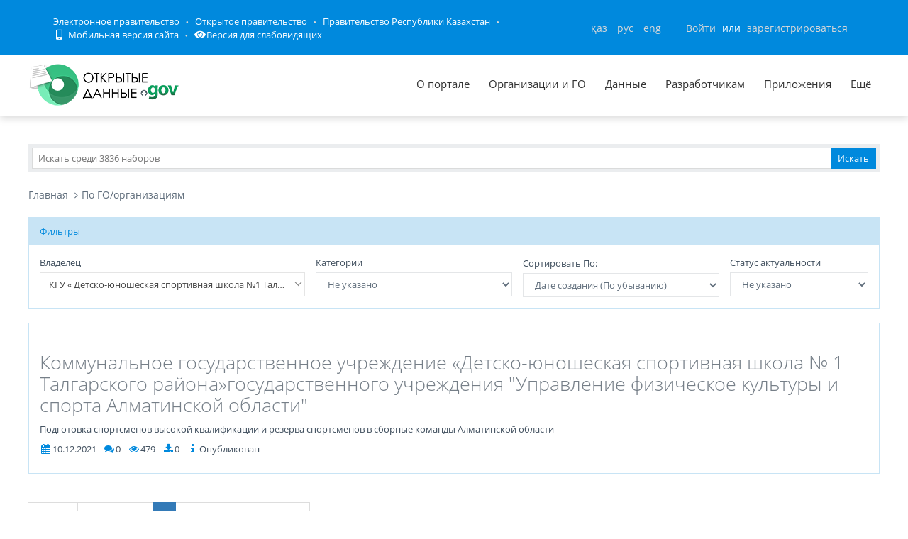

--- FILE ---
content_type: text/html; charset=utf-8
request_url: https://data.egov.kz/datasets/listbygovagency?govAgencyId=AX2f57PwDHNUPyLmc2ED
body_size: 53570
content:
<!DOCTYPE html PUBLIC "-//W3C//DTD XHTML 1.0 Transitional//EN" "http://www.w3.org/TR/xhtml1/DTD/xhtml1-transitional.dtd">
<html xmlns="http://www.w3.org/1999/xhtml">
<head>
    <meta charset="utf-8">
    <title>По ГО/организациям</title>
    <link rel="icon" type="image/png" href="/public/images/icondata.png">

            <meta content="width=device-width, initial-scale=1.0" name="viewport">
    
    <meta http-equiv="X-UA-Compatible" content="IE=edge,chrome=1">

    <meta content="Отображение наборов по ГО/организациям" name="description">
    <meta content="Открытые данные, наборы, открытое правительство, казахстан, json" name="keywords">
    <meta content="egov" name="author">
    <meta name="robots" content="index, follow">

    <meta property="og:site_name" content="Открытые данные">
    <meta property="og:title" content="По ГО/организациям">
    <meta property="og:description" content="Отображение наборов по ГО/организациям">
    <meta property="og:type" content="website">
    <meta property="og:image" content="https://data.egov.kz/public/images/logodataru.png"><!-- link to image for socio -->
    <meta property="og:url" content="https://data.egov.kz">

    <link rel="stylesheet" href="/public/css/style.css" />
    <link href="/public/assets/frontend/layout/css/style.css" rel="stylesheet">
    <link href="/public/assets/global/css/components.css" rel="stylesheet">

    <link rel="stylesheet" href="/public/fontawesome/css/all.css">
    
    <!-- Global styles START -->
    <link href="/public/assets/global/plugins/font-awesome/css/font-awesome.min.css" rel="stylesheet">
    <link href="/public/assets/global/plugins/bootstrap/css/bootstrap.min.css" rel="stylesheet">
    <!-- Global styles END -->

    <link href="/public/assets/global/plugins/ion.rangeslider/css/ion.rangeSlider.css" rel="stylesheet" type="text/css"/>
    <link href="/public/assets/global/plugins/ion.rangeslider/css/ion.rangeSlider.Metronic.css" rel="stylesheet" type="text/css"/>

    <!-- BEGIN PAGE LEVEL STYLES -->
    <link rel="stylesheet" type="text/css" href="/public/assets/global/plugins/bootstrap-select/bootstrap-select.min.css"/>
    <link rel="stylesheet" type="text/css" href="/public/assets/global/plugins/select2/select2.css"/>
    <link rel="stylesheet" type="text/css" href="/public/assets/global/plugins/jquery-multi-select/css/multi-select.css"/>
    <!-- BEGIN THEME STYLES -->

    <!-- Page level plugin styles START -->
    <link href="/public/assets/global/plugins/fancybox/source/jquery.fancybox.css" rel="stylesheet">
    <link href="/public/assets/global/plugins/carousel-owl-carousel/owl-carousel/owl.carousel.css" rel="stylesheet">
    <link href="/public/assets/global/plugins/slider-revolution-slider/rs-plugin/css/settings.css" rel="stylesheet">
    <link href="/public/assets/global/plugins/uniform/css/uniform.default.css" rel="stylesheet" type="text/css">
    <link href="/public/assets/global/plugins/bootstrap-switch/css/bootstrap-switch.min.css" rel="stylesheet" type="text/css"/>

    <link href="/public/assets/global/plugins/jquery-ui/jquery-ui-1.10.3.custom.min.css" rel="stylesheet"/>
    <!-- Page level plugin styles END -->
    <link rel="stylesheet" type="text/css" href="/public/assets/global/plugins/bootstrap-toastr/toastr.min.css"/>
    <!-- Theme styles START -->
    <link href="/public/assets/global/css/components.css" rel="stylesheet">
    <link href="/public/assets/global/css/plugins.css" rel="stylesheet">
    <link href="/public/assets/frontend/layout/css/style.css" rel="stylesheet">
    <link href="/public/assets/frontend/pages/css/style-shop.css" rel="stylesheet" type="text/css">
    <link href="/public/assets/frontend/pages/css/style-revolution-slider.css" rel="stylesheet"><!-- metronic revo slider styles -->
    <link href="/public/assets/frontend/layout/css/style-responsive.css" rel="stylesheet">
    <link href="/public/assets/frontend/layout/css/themes/green.css" rel="stylesheet" id="style-color">
    <link href="/public/assets/frontend/layout/css/custom.css" rel="stylesheet">
    <link href="/public/assets/global/plugins/simple-line-icons/simple-line-icons.min.css" rel="stylesheet">
    <link rel="stylesheet" type="text/css" href="/public/assets/global/plugins/typeahead/typeahead.css">
    <link rel="stylesheet" type="text/css" href="/public/css/jcarousel.basic.css">

    <link href="/public/stylesheets/main.css" rel="stylesheet">
    <link href="/public/stylesheets/e-header.css" rel="stylesheet">

    <link rel="stylesheet" href="/public/mobile/mobile.css"/>
    <link href="/public/mobile/mobile_full_view.css" rel="stylesheet" type="text/css">

    <!--Spec version-->
    <link rel="stylesheet" href="/public/spec/spec.css"/>
    <link href="/public/spec/spec-inverted.css" rel="stylesheet">

    <style type="text/css">
    </style>

    <link rel="stylesheet" type="text/css" href="/public/css/jcarousel.basic.css">

    <link rel="stylesheet" type="text/css" href="/public/slick/slick.css" />
    <link rel="stylesheet" type="text/css" href="/public/slick/slick-theme.css" />

    <!-- Yandex.Metrika counter -->
    <script type="text/javascript" > (function(m,e,t,r,i,k,a){m[i]=m[i]||function(){(m[i].a=m[i].a||[]).push(arguments)}; m[i].l=1*new Date();k=e.createElement(t),a=e.getElementsByTagName(t)[0],k.async=1,k.src=r,a.parentNode.insertBefore(k,a)}) (window, document, "script", "https://mc.yandex.ru/metrika/tag.js", "ym"); ym(51837473, "init", { id:51837473, clickmap:true, trackLinks:true, accurateTrackBounce:true, webvisor:true }); </script> <noscript><div><img src="https://mc.yandex.ru/watch/51837473" style="position:absolute; left:-9999px;" alt="" /></div></noscript>
    <!-- /Yandex.Metrika counter -->



</head>

<body id="body-id" class=" ">
<div
        class="op-title-info"
        data-legalacts="component.OPENNPA"
        data-data="component.OPENDATA"
        data-budget="component.OPENBUDGET"
        data-dialog="component.OPENDIALOG"
        data-evaluation="component.EVALUATION"
        data-calendar_epir_events="calendar_epir_events"
></div>





<div id="proposalModal" class="modal fade" tabindex="-1" data-backdrop="static" data-keyboard="false">
    <div class="modal-dialog" style="z-index: 99999">
        <div class="modal-content">
            <div class="modal-header">
                <button type="button" class="close" data-dismiss="modal" aria-hidden="true"></button>
                <h4 class="modal-title">Заявка на открытые данные</h4>
            </div>
            <div class="modal-body">
                <ul class="nav nav-tabs nav-justified">
                    <li class="active" id="actualTab">
                        <a href="#tab_1_1_1" data-toggle="tab">
                        На актуализацию </a>
                    </li>
                    <li class="" id="publishTab">
                        <a href="#tab_1_1_2" data-toggle="tab">
                        На публикацию </a>
                    </li>

                </ul>
                <div class="tab-content">
                    <div class="tab-pane active" id="tab_1_1_1">
                        Для добавления заявки Вам необходимо осуществить <a href="/security/loginwithproposalmodal">авторизацию</a> или <a href="https://idp.egov.kz/idp/register.jsp">зарегистрироваться</a> 
                    </div>
                    <div class="tab-pane" id="tab_1_1_2">
                        Для добавления заявки Вам необходимо осуществить <a href="/security/loginwithproposalmodal">авторизацию</a> или <a href="https://idp.egov.kz/idp/register.jsp">зарегистрироваться</a> 
                    </div>

                </div>
            </div>
            <div class="modal-footer">
                <button type="button" data-dismiss="modal" class="btn default">Отмена</button>
            </div>
        </div>
    </div>
</div>





<link href="/public/assets/global/plugins/bvi/css/bvi.min.css" rel="stylesheet">
<div id="top">
    
    
    <header class="b-header">
    
        <div class="b-header__container container">
            <a href="#" class="b-header__menu-links js_showHeaderMenu">
                <span class="b-header__menu-btn"></span>
            </a>
            <div class="b-header__link-block js_headerMenu">
                <ul class="b-header__list">
                    <li class="b-header__list-item">
                        <a href="http://egov.kz" target="_blank" class="b-header__list-link">Электронное правительство</a>
                    </li>
                    <li class="b-header__list-item">
                        <a href="http://open.egov.kz" target="_blank" class="b-header__list-link">Открытое правительство</a>
                    </li>
                    <li class="b-header__list-item">
                        
                        <a href="http://government.kz/ru" target="_blank" class="b-header__list-link">Правительство Республики Казахстан</a>
                        
                        
                        
                    </li>
                    <li class="b-header__list-item mobile-version hide-spec hide-mobile">
                        <a href="javascript:void(0);" class="b-header__list-link">
                            <i class="fas fa-mobile-alt"></i>
                            Мобильная версия сайта</a>
                    </li>
<!--                    <li class="b-header__list-item spec-version hide-spec hide-mobile">-->
<!--                        <a href="javascript:void(0);" class="bvi-open b-header__list-link">-->
<!--                            <i class="fas fa-eye"></i>-->
<!--                            Версия для слабовидящихfffffffffff</a>-->
<!--                    </li>-->
                    <li class="b-header__list-item">
                        <a href="#" class="bvi-open b-header__list-link" title="Версия сайта для слабовидящих"><i class="fas fa-eye"></i>Версия для слабовидящих</a>
                    </li>
                </ul>
            </div>
            <div class="b-header__block">
                <div class="b-header__infoblock">
                    <div class="b-header__info b-header__info--lang">
                        <a href="/application/changelang?lang=kk" data-lang="kk" class=" b-header__link">ҚАЗ</a>
                        <a href="/application/changelang?lang=ru" data-lang="ru" class="b-header__link_active2 b-header__link">РУС</a>
                        <a href="/application/changelang?lang=en" data-lang="en" class=" b-header__link">ENG</a>
                    </div>
                    
                    
                        <div class="b-header__info">
                            <a href="/security/login" class="b-header__link">Войти</a>
                            <span class="b-header__text">или</span>
                            <a href="https://idp.egov.kz/idp/register.jsp" class="b-header__link">зарегистрироваться</a>
                        </div>
                    
                </div>
            </div>
        </div>
    </header>
    <!-- END HEADER -->
    <div id="top_2">
        <div class="inblock">
            <a id="logo" href="/"><img src="/public/images/logodataru.png"  /></a>
			<div class="resize top-menu-wrapper">
                <ul class="topmenu topright resize">
                    <li class=""><a href="/pages/about" >О портале</a></li>
                    <li class=""><a href="/govagenciescontroller/list" >Организации и ГО</a></li>
                    <li class="">
                        <a href="/datasets/listbygovagency">Данные</a>

                        <ul class="dropdown-menu">
                            <li class=""><a href="/datasets/listbycategory">По категориям</a></li>
                            <li class=""><a href="/datasets/listbygovagency">По ГО/организациям</a></li>
                            <li class=""><a href="/datasets/byusers">От внешних пользователей</a></li>
                            <li class=" hide-mobile"><a href="/proposals/actualize">Заявки</a></li>
                            <li class="show-mobile"><a href="#">Категории</a></li>
                            <li class=""><a href="/datasets/archive">Архивы</a></li>
                        </ul>
                    </li>
                    <li class="">
                        <a href="/pages/samples">Разработчикам</a>

                        <ul class="dropdown-menu">
                            <li><a href="/pages/samples">Описание API</a></li>
                            <li><a href="/pages/format">Формат данных</a></li>
                            <li class="">
                                <a href="/services/sample">
                                Примеры сервисов
                                </a>

                                <ul class="dropdown-menu">
                                    <li><a href="/services/rka">Поиск по РКА</a></li>
                                    <li><a href="/services/street">Проверка улиц</a></li>
                                    <li><a href="/services/con">Поиск ЦОН</a></li>
                                    <li><a href="/services/notaries">Поиск Нотариус</a></li>
                                    <li><a href="/services/pharmacy">Поиск Аптек</a></li>
                                </ul>
                            </li>
                            <li><a href="/application/downloadservicelist"><span>Перечень сервисов</span></a></li>
                            <li><a href="/profile/apikeylist"><span>Кабинет разработчика</span></a></li>

                        </ul>
                    </li>
                    <li class="show-mobile"><a href="javascript:void(0);">Подать заявку</a>
                        <ul>
                            <li><a
                                    data-original-title="Заявка на открытые данные"
                                    data-placement="left"
                                    data-toggle="modal"
                                    href="#proposalModal">На публикацию</a></li>
                            <li><a
                                    data-original-title="Заявка на открытые данные"
                                    data-placement="left"
                                    data-toggle="modal"
                                    href="#proposalModal">На актуализацию</a></li>
                        </ul>
                    </li>

                    <!--<li class=" hide-mobile"><a href="/news/list">Новости</a></li>-->
                    <li class=""><a href="/apps/list">Приложения</a></li>
                    <li class="show-mobile"><a href="javascript:void(0);">Компоненты ОП</a>
                        <ul>
                            <li><a class="none-decoration" href="https://dialog.egov.kz/">Открытый диалог</a></li>
                            <li><a class="none-decoration" href="https://budget.egov.kz/">Открытые бюджеты</a></li>
                            <li><a class="none-decoration" href="https://legalacts.egov.kz/">Открытые НПА</a></li>
                            <li><a class="none-decoration" href="https://evaluation.egov.kz/">Оценка эффективности деятельности ГО</a></li>
                        </ul>
                    </li>
                    <li class="show-mobile"><a href="/pages/help">Помощь пользователям</a></li>
                    <li>
                        <a>Ещё</a>

                        <ul class="dropdown-menu">
                            <li class=""><a href="/pages/faq">FAQ</a></li>

                            <li class=""><a href="/contests/list">Конкурсы</a></li>
                            
                            
                                <li class=""><a href="/pages/portalpage?id=57238451">АИС ОИП</a></li>
                                
                                <li class=""><a href="/pages/portalpage?id=122085422">Сервисы КПСиСУ</a></li>
                                
                                
                        </ul>
                    </li>
                </ul>
            </div>
        </div>
        <div class="extended-search col-xs-12 show-mobile">
            <div class="button-wrapper col-xs-12">
                <div class="button-position"></div>
            </div>
            <form action="/datasets/search" method="GET" id="searchM">
                <div id="mainBlock" style="display: none; width: 829px;padding: 15px">
                <input type="text" name="expType" id="expType" value="0" style="display: none"/>
                <div class="row">
                    <div class="col-xs-12 col-sm-6 col-md-6">
                        <div class="form-group">
                            <label for="govAgencyId">Владелец</label>
                            <select class="form-control" name="govAgencyId" id="govAgencyId">
                                <option value="">Не указано</option>
                                
                            </select>
                            <label for="category">Категории</label>
                            <select class="form-control" name="category">
                                <option value="">Не указано</option>
                                
                                <option value="AVS-EI0B99eXTcgzfxyo">Государственный сектор</option>
                                
                                <option value="AVHs8sbVNUjQC95Q0cm9">Здравоохранение</option>
                                
                                <option value="AX0OQPoNG0QrlYMCh_Ui">Инновации и связь</option>
                                
                                <option value="AXBYBzt4GpHoG9G1U8bl">Культура. Информация.</option>
                                
                                <option value="AXBYDCDMGpHoG9G1U8b7">Население и общество</option>
                                
                                <option value="AVHs80ZbNUjQC95Q0cri">Образование и наука</option>
                                
                                <option value="AVHs-IzUNUjQC95Q0d0s">Правовая система и общественная безопасность</option>
                                
                                <option value="AVUumIGU99eXTcgzf6YQ">Промышленность</option>
                                
                                <option value="AVUGiYXo99eXTcgzf4b8">Сельское, лесное, охотничье и рыбное хозяйства</option>
                                
                                <option value="AVSkW4E-99eXTcgzeLZt">Строительство и жилищно-коммунальное хозяйство</option>
                                
                                <option value="AVWfvGzsv7qpUunhUQ9U">Торговля</option>
                                
                                <option value="AVHs9wRnNUjQC95Q0dd2">Транспорт</option>
                                
                                <option value="AVHs8-bUNUjQC95Q0c0r">Труд, занятость и социальное обеспечение</option>
                                
                                <option value="AVWWoCRhv7qpUunhUOSf">Туризм и спорт</option>
                                
                                <option value="AVHs9e09NUjQC95Q0dQH">Финансы</option>
                                
                                <option value="AVHs-SziNUjQC95Q0d92">Экология, окружающая среда и гражданская защита</option>
                                
                                <option value="AVS9OWO599eXTcgzfxvi">Экономика</option>
                                
                                <option value="AVWQUcRBv7qpUunhTlT9">Энергетика</option>
                                
                            </select>
                        </div>
                    </div>
                    <div class="col-xs-12 col-sm-6 col-md-6">
                        <div class="form-group">
                            <label for="statusType">Статус актуальности</label>
                            <select class="form-control" name="statusType">
                                <option value="">Не указано</option>
                                <option value="1">Да</option>
                                <option value="0">Нет</option>
                            </select>
                            <label for="actualType">Тип актуализации</label>
                            <select class="form-control" name="actualType">
                                <option value="">Не указано</option>
                                <option value="DAILY">Ежедневно</option>
                                <option value="WEEKLY">Еженедельно</option>
                                <option value="MONTHLY">Ежемесячно</option>
                                <option value="QUARTERLY">Ежеквартально</option>
                                <option value="YEARLY">Ежегодно</option>
                                <option value="CONSTANTLY">Постоянно</option>
                                <option value="TWO_TIMES_A_YEAR">2 раза в год</option>
                                <option value="ONCE_EVERY_SIX_MONTHS">1 раз в полгода</option>
                                <option value="ONCE_EVERY_THREE_YEARS">1 раз в 3 года</option>
                                <option value="ONCE_EVERY_FOUR_YEARS">1 раз в 4 года</option>
                                <option value="ONCE_EVERY_FIVE_YEARS">1 раз в 5 лет</option>

                                <option value="AS_NEEDED">По мере необходимости</option>
                            </select>
                            <label class="control-label">Сортировать&nbsp;По:</label>
                            <select class="form-control" name="datasetSortSelect">
                                <option value="createdDateAsc">Дате создания (По возрастанию)</option>
                                <option value="createdDateDesc"
                                        selected="selected">Дате создания (По убыванию)</option>
                                <option value="modifiedDateAsc">Дате обновления (По возрастанию)</option>
                                <option value="modifiedDateDesc">Дате обновления (По убыванию)</option>
                            </select>
                            <div class="date-extended-search">
                                <label for="pDateBeg" style="font-size: 13px;">Период публикации</label>
                                <div class="form-control" style="border: none!important;">
                                    <span class="input-wrapper"><input type="date" name="pDateBeg"/></span>
                                    <span class="input-wrapper"><input type="date" name="pDateEnd"/></span>
                                </div>
                            </div>
                        </div>
                    </div>
                </div>
                <div class="modal-footer">
                    <div class="extended-search-footer-button">
                        <button type="button" class="btn btn-danger" onclick="mainReset()">Сбросить</button>
                    </div>
                    <div class="extended-search-footer-button">
                        <button type="submit" class="btn btn-success">Искать</button>
                    </div>
                </div>
                    <input type="hidden" name="text" id="mobile-text-field" />
            </div>
            </form>
        </div>
    </div>
</div>
<script src="/public/assets/global/plugins/jquery-1.11.0.min.js" type="text/javascript"></script>
<script src="/public/assets/global/plugins/bvi/js/js.cookie.js" type="text/javascript"></script>
<script src="/public/assets/global/plugins/bvi/js/bvi-init.js" type="text/javascript"></script>
<script src="/public/assets/global/plugins/bvi/js/bvi.min.js" type="text/javascript"></script>
<input type="hidden" name="authenticityToken" value="49fa37ed19b1f3d38dbbc6d1d06a61dd1a66fca0"/>



<div class="resize main-wrapper">
    <div id="main_1" class="mainblock">

        <div id="search">
            <form action="/datasets/search" method="get" accept-charset="utf-8" enctype="application/x-www-form-urlencoded" >                <input type="text" name="text" class="text" placeholder="Искать среди 3836 наборов" /><input type="submit" name="ok" class="button" value="Искать" />
            
</form>        </div>


        
<ul class="breadcrumb">
    <li><a href="/">Главная</a></li>
    
    
        <li class="active"><a href="/datasets/listbygovagency">По ГО/организациям</a></li>
    
    
    
</ul>
<div class="row margin-bottom-40">
    <div class="col-md-12 col-sm-12 dataset-filter">
        <div class="panel panel-success">
            <div class="panel-heading">Фильтры</div>
            <div class="panel-body">
                <div class="col-md-4 col-sm-4 col-xs-12 padding-left-0">
                    <label for="govAgencySelect">Владелец</label>
                    <select class="form-control" name="govAgencySelect" id="govAgencySelect">
                        <option value="">Не указано</option>
                        <optgroup label="Центральные государственные органы">
                            
                                <option value="AXhuI-MwFKT3bahHJGyl" >Агентства по стратегическому планированию и реформам РК</option>
                            
                                <option value="AW9WD_4ne7zYOHXmcS7S" >Агентство РК по регулированию и развитию финансового рынка</option>
                            
                                <option value="AX2ycfzKDHNUPyLmc8Vd" >Агентство РК по финансовому мониторингу</option>
                            
                                <option value="AVMxmRqUuUut7QcCOsdq" >Агентство по делам государственной службы РК</option>
                            
                                <option value="AXzqlOQlG0QrlYMCg-O2" >Агентство по защите и развитию конкуренции РК</option>
                            
                                <option value="AWEi3d4XYAlcKR9g7zvH" >Высшая аудиторская палата РК</option>
                            
                                <option value="AVPHItpZ1KT8iE_U7zeS" >Генеральная Прокуратура РК</option>
                            
                                <option value="AVGAuYywtbdHOrfpstqI" >Министерство внутренних дел РК</option>
                            
                                <option value="AYpknEZmg9pIu34WlL6x" >Министерство водных ресурсов и ирригации РК</option>
                            
                                <option value="AVHtCLm5NUjQC95Q0fe0" >Министерство здравоохранения РК</option>
                            
                                <option value="AVVTzSHr99eXTcgzgAWx" >Министерство иностранных дел РК</option>
                            
                                <option value="AWBYP0cMxrzPvN57Z-iw" >Министерство искусственного интеллекта и цифрового развития РК</option>
                            
                                <option value="AV-1WM9txrzPvN57XyLb" >Министерство культуры и информации РК</option>
                            
                                <option value="AYGjN_as-SQAhmMAtpMA" >Министерство науки и высшего образования РК</option>
                            
                                <option value="AVHtC45WNUjQC95Q0fxK" >Министерство национальной экономики РК</option>
                            
                                <option value="AVHtCsLDNUjQC95Q0foB" >Министерство обороны РК</option>
                            
                                <option value="AXzkC0euG0QrlYMCg4Wj" >Министерство по чрезвычайным ситуациям РК</option>
                            
                                <option value="AYpkoPZ7g9pIu34WlL7D" >Министерство промышленности и строительства РК</option>
                            
                                <option value="AVHtBYFSNUjQC95Q0faP" >Министерство просвещения РК</option>
                            
                                <option value="AVQuCbrlSaMzTTZrHHHU" >Министерство сельского хозяйства РК</option>
                            
                                <option value="AWt5lQL0GAv0qfjtzy0N" >Министерство торговли и интеграции РК</option>
                            
                                <option value="AVHtDnyMNUjQC95Q0gaU" >Министерство транспорта РК</option>
                            
                                <option value="AV4OtAbVk9YfNWSJY7cP" >Министерство труда и социальной защиты населения РК</option>
                            
                                <option value="AVGAu9hftbdHOrfpst-j" >Министерство туризма и спорта РК</option>
                            
                                <option value="AVVdMErf99eXTcgzgBVy" >Министерство финансов РК</option>
                            
                                <option value="AWt5lp51GAv0qfjtzy0R" >Министерство экологии и природных ресурсов Республики Казахстан</option>
                            
                                <option value="AVHs-9DmNUjQC95Q0edU" >Министерство энергетики РК</option>
                            
                                <option value="AVHtAa8WNUjQC95Q0eh4" >Министерство юстиции РК</option>
                            
                                <option value="AVPq5VzaCsZKBQJe1dBl" >Национальный Банк РК</option>
                            
                                <option value="AVQOWPEICsZKBQJe1dWL" >Судебная администрация РК</option>
                            
                                <option value="AV_J5jGRxrzPvN57YAsj" >Центральная избирательная комиссия РК</option>
                            
                        </optgroup>
                        <optgroup label="Местные исполнительные органы">
                            
                                <option value="AVUvuyGE99eXTcgzf9tb" >Акимат Акмолинской области</option>
                            
                                <option value="AVUvunLO99eXTcgzf9ta" >Акимат Актюбинской области</option>
                            
                                <option value="AVTrrPm799eXTcgzf1KP" >Акимат Алматинской области</option>
                            
                                <option value="AVRMGELi99eXTcgzeIhH" >Акимат Атырауской области</option>
                            
                                <option value="AVRbHnTR99eXTcgzeIym" >Акимат Восточно-Казахстанской области</option>
                            
                                <option value="AVUE-PDb99eXTcgzf4Vj" >Акимат Жамбылской области</option>
                            
                                <option value="AYEEF9cCLYzDhePF_r77" >Акимат Жетысуской области</option>
                            
                                <option value="AVQElXeqCsZKBQJe1dQR" >Акимат Западно-Казахстанской Области</option>
                            
                                <option value="AVRMHhip99eXTcgzeIhM" >Акимат Карагандинской области</option>
                            
                                <option value="AVTrUd9M99eXTcgzf1I9" >Акимат Костанайской области</option>
                            
                                <option value="AVQpIWS2SaMzTTZrHHBp" >Акимат Кызылординской области</option>
                            
                                <option value="AVUvuZAX99eXTcgzf9tW" >Акимат Мангистауской области</option>
                            
                                <option value="AVSeQFe799eXTcgzeKzW" >Акимат Павлодарской области</option>
                            
                                <option value="AVQ9cn4m99eXTcgzeIWG" >Акимат Северо-Казахстанской области</option>
                            
                                <option value="AVSEOosF99eXTcgzeJ0s" >Акимат Туркестанской области</option>
                            
                                <option value="AVR6CcKQ99eXTcgzeJli" >Акимат города Алматы</option>
                            
                                <option value="AVUvu_Wu99eXTcgzf9td" >Акимат города Астана</option>
                            
                                <option value="AWcb8GRsX_a8Qs4fl5LW" >Акимат города Шымкент</option>
                            
                                <option value="AYEEFte9LYzDhePF_r71" >Акимат области Абай</option>
                            
                                <option value="AYEEHNz8LYzDhePF_r8a" >Акимат области Ұлытау</option>
                            
                        </optgroup>
                        <optgroup label="Организации квазигосударственного сектора">
                            
                                <option value="AYC3uM_J2r1OVL7itYC2" > &quot;Санжар бөбекжай балабақшасы&quot;</option>
                            
                                <option value="AYC2urMK2r1OVL7itXyz" > &laquo;Детский сад &laquo;Зияткер-2021&raquo;</option>
                            
                                <option value="AYDMMgDmLYzDhePF_iCL" > ГККП детский сад &quot;Нұрай&quot; Алакольского района Алматинской области</option>
                            
                                <option value="AXgxSvUJFKT3bahHItFy" > ГУ &quot;Средняя школа Көлащы&quot; Карасайского района</option>
                            
                                <option value="AXg1h_qHFKT3bahHIuFd" > ГУ &quot;Средняя школа имени Қ.Қошманбетова&quot; Карасайского района</option>
                            
                                <option value="AYDV6MjrLYzDhePF_jvk" > КГПВ на ПХВ &quot;ТАЛАС-АСА управления сельского хозяйства акимата Жамбылской области&quot;</option>
                            
                                <option value="AXfZi7qpNgqabvqQkpzY" > КГУ &laquo;Центр по реабилитации жертв религиозного экстремизма и приверженцев деструктивных культов&raquo;</option>
                            
                                <option value="AX1_Fg7AOJf7-t0fzvED" > КГУ Детско-юношеская спортивная школа № 2 Карасайского района</option>
                            
                                <option value="AW5n9nHbZo303cC6nfJr" > НАО &laquo;Международный центр межконфессионального и межрелигиозного диалога&raquo;</option>
                            
                                <option value="AYMg7uIFcRAFJuveINx2" > РГП на ПХВ &laquo;Национальный координационный центр экстренной медицины&raquo;</option>
                            
                                <option value="AYNBF7obcRAFJuveIV-Z" > РГП на ПХВ &laquo;Национальный научный центр фтизиопульмонологии Республики Казахстан&raquo; </option>
                            
                                <option value="AYPFVIJ-cRAFJuveJuDq" > РГП на ПХВ Республиканский центр крови</option>
                            
                                <option value="AYC3qKA62r1OVL7itX-K" > ТОО &quot;Гүл-Жан 2021&quot; детский ясли сад</option>
                            
                                <option value="AYDgFYBCLYzDhePF_lpf" > ТОО &quot;Детский сад  Есентай&quot; </option>
                            
                                <option value="AXiibyIbFKT3bahHJXoG" > ТОО &laquo;Ақсу өңірі&raquo;</option>
                            
                                <option value="AYDgFhIFLYzDhePF_lpi" > ТОО Детский сад &quot;DS Raduga&quot;</option>
                            
                                <option value="AYDgF-aeLYzDhePF_lpr" > ТОО Детский сад &quot;DS Куяш&quot; </option>
                            
                                <option value="AYDgGNxHLYzDhePF_lpx" > ТОО Детский сад &quot;Теремок 2017&quot;</option>
                            
                                <option value="AYC2sgQd2r1OVL7itXyH" >&quot; ТОО &laquo;Abilyok(Абилёк)&raquo; &quot;</option>
                            
                                <option value="AYC2vyOU2r1OVL7itXy7" >&quot;Balmauzhan&quot; &quot;Altyn besik&quot;</option>
                            
                                <option value="AYC3rqgS2r1OVL7itYCM" >&quot;Karakat Baby&quot; бөбекжай балабакшасы</option>
                            
                                <option value="AYC277Tt2r1OVL7itX2r" >&quot;Бүлдіршін&quot; бөбекжай бақшасы</option>
                            
                                <option value="AYC2-9uT2r1OVL7itX3m" >&quot;Детский ясли-садд &quot;Славный садик&quot;</option>
                            
                                <option value="AYC3tUNw2r1OVL7itYCh" >&quot;Ерасыл С&quot;бөбекжай балабақшасы</option>
                            
                                <option value="AYC20SN72r1OVL7itX0M" >&quot;Кошербаев&quot; детский сад</option>
                            
                                <option value="AYC3CVL32r1OVL7itX42" >&quot;Маленькие звездочки&quot;балабақшасы</option>
                            
                                <option value="AYC3CROF2r1OVL7itX4z" >&quot;Нұр-тұмар&quot;бөбекжай-балабақшасы</option>
                            
                                <option value="AYDgGKGeLYzDhePF_lpw" >&quot;ТОО &quot;Детский сад &quot;Амина&quot; </option>
                            
                                <option value="AYC3BG-42r1OVL7itX4j" >&quot;Шалқар орта мектебі&quot; КММ</option>
                            
                                <option value="AXrIKb4Sg_H4703cD1c-" >&quot;Ұста Дәркембай атты қолөнер музейі&quot;  МКҚК</option>
                            
                                <option value="AYC38NKZ2r1OVL7itYE6" >&quot;№7 Айгөлек бөбекжай-балабақшасы&quot;мемлекеттік коммуналдық қазыналық кәсәпорын</option>
                            
                                <option value="AYC22_YJ2r1OVL7itX1B" >TOО&lt;KAAE Company&gt;Айзерем б/б</option>
                            
                                <option value="AX_yzsqbl8eojGSyEmQc" >&laquo;Средняя школа имени Канабека Байсеитова с дошкольным мини-центром&raquo; ГУ</option>
                            
                                <option value="AX_y0D8xl8eojGSyEmQi" >&laquo;Средняя школа-гимназия имени Бикен Римовой с дошкольным мини центром&raquo;</option>
                            
                                <option value="AXjPgHL6pF6w5WhUhGEv" >&laquo;Қарадала тынысы-Қарадала нәпәси&raquo; ЖШС</option>
                            
                                <option value="AXtOQbKmz5dmFfoxeB7h" >АO &quot;Центр обеспечения деятельности НБРК&quot;</option>
                            
                                <option value="AXhj_lxOFKT3bahHI6NL" >АКАДЕМИЯ ПРАВОСУДИЯ ВС РК</option>
                            
                                <option value="AW6N1j2To58Go7JygOQd" >АО  Национальный управляющий холдинг Байтерек</option>
                            
                                <option value="AXhAQnlUFKT3bahHIwkH" >АО &quot;Авиакомпания &quot;Жетысу&quot;</option>
                            
                                <option value="AXtOQv_az5dmFfoxeB7m" >АО &quot;Банковское сервисное бюро НБК&quot;</option>
                            
                                <option value="AXtOP1jEz5dmFfoxeB7V" >АО &quot;Государственное кредитное бюро&quot;</option>
                            
                                <option value="AZHVt6hbhH47QCGAwEit" >АО &quot;Информационно-учетный центр&quot;</option>
                            
                                <option value="AZUjCcpe9qPm817y9GUk" >АО &quot;Казахский научно-исследовательский институт онкологии и радиологии&quot;</option>
                            
                                <option value="AYZUl7KydU7iRICfox2w" >АО &quot;Казахстанский дорожный научно-исследовательский институт&quot;</option>
                            
                                <option value="AXxfKruXG0QrlYMCdUH-" >АО &quot;Корэм&quot;</option>
                            
                                <option value="AXiBzkXQFKT3bahHJKpS" >АО &quot;Молодёжно ресурсный центр города Актобе&quot;</option>
                            
                                <option value="AXtOQrNvz5dmFfoxeB7l" >АО &quot;Национальная инвестиционная корпорация НБК&quot;</option>
                            
                                <option value="AW8i7aMce7zYOHXmb3mW" >АО &quot;Центр обслуживания инвесторов&quot;</option>
                            
                                <option value="AXoS57-t4is9BrWlNiYD" >АО &quot;Центр развития торговой политики &quot;QazTrade&quot;</option>
                            
                                <option value="AXtOQ94mz5dmFfoxeB7z" >АО &quot;Центральный депозитарий ценных бумаг&quot;</option>
                            
                                <option value="AYTgxwsldU7iRICfglp9" >АО Bereke bank</option>
                            
                                <option value="AXwLnxHtG0QrlYMCcBYx" >АО Qazaqstan Investment Corporation</option>
                            
                                <option value="AXfsn9OPNgqabvqQk04Y" >АО &laquo;Астана &ndash; Региональная Электросетевая Компания&raquo;</option>
                            
                                <option value="AXjPHBMKpF6w5WhUhF8-" >АО &laquo;Жетісу&raquo; Авиакомпаниясы&raquo;</option>
                            
                                <option value="AXkL0bl5ka-3z7sUhwNV" >АО &laquo;ИНФОРМАЦИОННО-АНАЛИТИЧЕСКИЙ ЦЕНТР НЕФТИ И ГАЗА&raquo;</option>
                            
                                <option value="AZbEgCwlWCDrS-Q5Rja4" >АО &laquo;КазМедТех&raquo;</option>
                            
                                <option value="AYA_7oeU2r1OVL7irlS9" >АО &laquo;Международный аэропорт &laquo;Костанай&raquo;</option>
                            
                                <option value="AZC1PwGNhH47QCGAsH9R" >АО &laquo;Национальный научный центр хирургии им. А.Н. Сызганова&raquo;</option>
                            
                                <option value="AX8K36iFDHNUPyLmteiV" >АО &laquo;УК СЭЗ &laquo;МЦПС &laquo;Хоргос&raquo;</option>
                            
                                <option value="AXhtsceTFKT3bahHJGe5" >АО &laquo;Управляющая компания специальной экономической зоны &laquo;Национальный индустриальный нефтехимический технопарк&raquo; </option>
                            
                                <option value="AXtOQ0mRz5dmFfoxeB7n" >АО &laquo;Центр развития платежных и финансовых технологий&raquo;</option>
                            
                                <option value="AW6Rxbsno58Go7JygOx5" >АО Авиационная администрация Казахстана</option>
                            
                                <option value="AW8cRRbzhhRFgMZR-YR6" >АО Агентство Хабар</option>
                            
                                <option value="AXvtT3ddG0QrlYMCb6y9" >АО Аграрная кредитная корпорация</option>
                            
                                <option value="AW6SSFjno58Go7JygO9F" >АО Академия гражданской авиации</option>
                            
                                <option value="AW6iGPv2Leo_VvJBSrOk" >АО Астана Innovations</option>
                            
                                <option value="AW7-4q_xhhRFgMZR-TH8" >АО Аэропорт Коркыт ата</option>
                            
                                <option value="AXvdzLmJG0QrlYMCbgy3" >АО Банк развития Казахстана</option>
                            
                                <option value="AW9GviE1e7zYOHXmcRAB" >АО Государственная аннуитетная компания</option>
                            
                                <option value="AXxul2mLG0QrlYMCdZX_" >АО Государственное кредитное бюро</option>
                            
                                <option value="AW9Gu2GDe7zYOHXmcQ_g" >АО Государственный фонд социального страхования</option>
                            
                                <option value="AW5aPwCjOd6la8TtaYFh" >АО Жасыл даму</option>
                            
                                <option value="AW6R0A16o58Go7JygOzX" >АО Институт развития электроэнергетики и энергосбережения (Казахэнергоэкспертиза)</option>
                            
                                <option value="AXw16ZgAG0QrlYMCdDvm" >АО Институт экономических исследований</option>
                            
                                <option value="AXLbq7-z5692d6QSAwoc" >АО Информационно &ndash; аналитический центр</option>
                            
                                <option value="AXvs__B9G0QrlYMCb6lE" >АО КазАгроФинанс</option>
                            
                                <option value="AW6RyYBEo58Go7JygOzH" >АО КазДорНИИ</option>
                            
                                <option value="AW6RzGUbo58Go7JygOzQ" >АО Казахский научно-исследовательский и проектный институт строительства и архитектуры</option>
                            
                                <option value="AW7zRd2qhhRFgMZR-QTR" >АО Казахстан ГИС центр</option>
                            
                                <option value="AW6N2BxXo58Go7JygOQh" >АО Казахстанская Жилищная Компания</option>
                            
                                <option value="AXnK3lcmXqSmx8ljJCSj" >АО Казахстанский фонд гарантирования депозитов</option>
                            
                                <option value="AXvtSOYpG0QrlYMCb6yg" >АО Казахстанский фонд устойчивости</option>
                            
                                <option value="AXxfIOgpG0QrlYMCdUHV" >АО Казахстанский центр государственно-частного партнерства</option>
                            
                                <option value="AW6N3umro58Go7JygOQ5" >АО Казахстанский центр индустрии и экспорта Qazindustry</option>
                            
                                <option value="AW6RyzOOo58Go7JygOzP" >АО Казахстанский центр модернизации и развития жилищно-коммунального хозяйства</option>
                            
                                <option value="AW6l_IZQLeo_VvJBSrxX" >АО Казахфильм имени Шакена Айманова</option>
                            
                                <option value="AXvs1CieG0QrlYMCb6hC" >АО Казгеология</option>
                            
                                <option value="AVgo36G7v7qpUunhZwVV" >АО Казпочта</option>
                            
                                <option value="AXLgzJiO5692d6QSAx2S" >АО Казтелерадио</option>
                            
                                <option value="AXJ-YtGs5692d6QSAYPJ" >АО Международное информационное агентство Казинформ</option>
                            
                                <option value="AW6N3-Q6o58Go7JygOQ7" >АО Международный аэропорт Нурсултан Назарбаев</option>
                            
                                <option value="AW6q4sM5Leo_VvJBStCk" >АО НГК Казгеология</option>
                            
                                <option value="AXLgwGSC5692d6QSAx1p" >АО НК Kazakh Invest</option>
                            
                                <option value="AYzTuAIRmmuoNZ-qNwc7" >АО Научный центр акушерства, гинекологии и перинатологии</option>
                            
                                <option value="AW6R05avo58Go7JygOzl" >АО Научный центр противоинфекционных препаратов</option>
                            
                                <option value="AW6mARaXLeo_VvJBSrxq" >АО Национальная компания Kazakh Tourism</option>
                            
                                <option value="AW6RwMibo58Go7JygOvN" >АО Национальная компания Казахстан инжиниринг</option>
                            
                                <option value="AXXUtAg1FEeKyG8_YIMh" >АО Национальная компания Продовольственная контрактная корпорация</option>
                            
                                <option value="AW6N2y6Zo58Go7JygOQs" >АО Национальная компания ҚазАвтоЖол</option>
                            
                                <option value="AXJayk4Y5692d6QS_o5U" >АО Национальная компания Қазақстан Ғарыш Сапары</option>
                            
                                <option value="AW8hi9Y0e7zYOHXmb28o" >АО Национальные информационные технологии</option>
                            
                                <option value="AXc5ey6HFEeKyG8_kanR" >АО Национальный управляющий холдинг КазАгро</option>
                            
                                <option value="AYQtOWd6cRAFJuveKj4b" >АО Национальный холдинг QazBioPharm</option>
                            
                                <option value="AXeQhP26FEeKyG8_mhoy" >АО Национальный центр космических исследований и технологий</option>
                            
                                <option value="AYM773micRAFJuveIUG3" >АО Национальный центр нейрохирургии&raquo;</option>
                            
                                <option value="AW9U9WaZe7zYOHXmcSnM" >АО Национальный центр по управлению персоналом государственной службы</option>
                            
                                <option value="AXLbu0vV5692d6QSAwq0" >АО Национальный центр повышения квалификации Өрлеу</option>
                            
                                <option value="AXvzomDLG0QrlYMCb9eF" >АО Отбасы банк</option>
                            
                                <option value="AXj97lNvfusnKhKDTmpn" >АО Региональный институт развития Социальная-предпринимательская корпорация Жетісу</option>
                            
                                <option value="AW8cNPDnhhRFgMZR-YRM" >АО Республиканская телерадиокорпорация Қазақстан</option>
                            
                                <option value="AW6S-XB_o58Go7JygP_Z" >АО Республиканский центр Казимпэкс</option>
                            
                                <option value="AXeQijcbFEeKyG8_mhpF" >АО Республиканский центр космической связи</option>
                            
                                <option value="AYA_8A372r1OVL7irlTF" >АО СПК &laquo;Тобол&raquo;</option>
                            
                                <option value="AW7-5Oe8hhRFgMZR-TIC" >АО СПК Байконыр</option>
                            
                                <option value="AW5pevyYZo303cC6nfVr" >АО Санаторий Арман</option>
                            
                                <option value="AW5pd1lpZo303cC6nfVm" >АО Санаторий Казахстан</option>
                            
                                <option value="AXbXAu6dFEeKyG8_d4s9" >АО Совместное Казахстанско-Российское предприятие Байтерек</option>
                            
                                <option value="AXj9-cbzfusnKhKDTmsD" >АО Управляющая компания специальной экономической зоны Хоргос-Восточные ворота</option>
                            
                                <option value="AXLbxOwo5692d6QSAwrx" >АО Финансовый цент</option>
                            
                                <option value="AXquJc5YZ6k4A3PnjCLB" >АО Фонд проблемных кредитов</option>
                            
                                <option value="AXwNFZVkG0QrlYMCc2Hw" >АО Фонд развития предпринимательства &laquo;Даму&raquo;</option>
                            
                                <option value="AXwlfObsG0QrlYMCc_xa" >АО Фонд финансовой поддержки развития сельского хозяйства</option>
                            
                                <option value="AXjpxdKRTvNMbnCEOyV8" >АО Центр военно-стратегических исследований</option>
                            
                                <option value="AXLbmMG95692d6QSAwnj" >АО Центр международных программ</option>
                            
                                <option value="AW9GudGle7zYOHXmcQ_a" >АО Центр развития трудовых ресурсов</option>
                            
                                <option value="AXvecNfPG0QrlYMCbg6v" >АО Экспортная страховая компания &laquo;KazakhExport&raquo;</option>
                            
                                <option value="AW7zSpyUhhRFgMZR-QTg" >АО Әскери құрылыс</option>
                            
                                <option value="AW5pkI64Zo303cC6nfXT" >АО Өрт сөндіруші КЧС </option>
                            
                                <option value="AX8LN4m-DHNUPyLmten5" >АО &ldquo;НК &ldquo;QazExpoCongress&rdquo;</option>
                            
                                <option value="AYC9LPzB2r1OVL7itYwT" >Аватская средняя школа Панфиловского района</option>
                            
                                <option value="AYC9EPBJ2r1OVL7itYuP" >Айдарлинская средняя школа с дошкольным мини центром Панфиловского района</option>
                            
                                <option value="AW9FtHnEe7zYOHXmcQcY" >Академия государственного управления при Президенте РК</option>
                            
                                <option value="AYC9DY0R2r1OVL7itYuG" >Акаральская начальная школа Панфиловского района</option>
                            
                                <option value="AXnWqYCSuLjGAegykhkF" >Акдалинская средняя школа с Бояулинской малокомплектиной начальной школой Балхашского района</option>
                            
                                <option value="AYC9D_l-2r1OVL7itYuM" >Аккентская начальная школа Панфиловского района</option>
                            
                                <option value="AYC7zCiF2r1OVL7itYcb" >Аккольская средняя школа с дошкольным мини центром Балхашского района</option>
                            
                                <option value="AXfswMI1NgqabvqQk05v" >Акционерное Общество &quot;Алатау&quot; по развитию Алматинской области&quot;</option>
                            
                                <option value="AXm9CfXMWCG4fTNEN8bQ" >Акционерное общество Центр электронных финансов</option>
                            
                                <option value="AX_y_IzWl8eojGSyEmU3" >Алгазинская средняя школа</option>
                            
                                <option value="AWVwrPpym4JkxKxl4NC_" >Астана LRT</option>
                            
                                <option value="AYC9Jdu02r1OVL7itYv9" >Аулиеагашская средняя школа Панфиловского района</option>
                            
                                <option value="AYC9Jdvp2r1OVL7itYv-" >Аулиеагашская средняя школа Панфиловского района</option>
                            
                                <option value="AYC744Wi2r1OVL7itYdn" >Берекинская средняя школа с дошкольным миницентром Балхашского района</option>
                            
                                <option value="AX2f9TMQDHNUPyLmc2Eh" >Библиотека акима Балхашского района</option>
                            
                                <option value="AXhkJUUNFKT3bahHI6Pi" >ГГКП на ПХВ &laquo;Жетысу Водоканал&raquo; </option>
                            
                                <option value="AW6id9sxLeo_VvJBSrhm" >ГИК ЗМ Азрет-Султан</option>
                            
                                <option value="AW6idmEiLeo_VvJBSrhj" >ГИК ЗМ Памятники древнего Тараза</option>
                            
                                <option value="AXgzwfBQFKT3bahHIta2" >ГККП  &laquo; Есикский  гуманитарно - экономический  колледж &raquo;</option>
                            
                                <option value="AXhqATFPFKT3bahHI7y7" >ГККП  &laquo; Талгарский  колледж агробизнеса  и  менеджмента &raquo;</option>
                            
                                <option value="AX_zCGyFl8eojGSyEmWC" >ГККП  &laquo;Детский сад № 25&raquo; </option>
                            
                                <option value="AX_zCgISl8eojGSyEmWH" >ГККП  &laquo;Детский сад № 97&raquo; </option>
                            
                                <option value="AXh8Pn3xFKT3bahHJJRb" >ГККП  &laquo;Дома культуры имени Сары Батакулы&raquo; Шалкарского районного </option>
                            
                                <option value="AXg2IIRGFKT3bahHIuOO" >ГККП  &laquo;Талдыкорганский  колледж  сервиса  и  технологий&raquo;</option>
                            
                                <option value="AYDLU33ILYzDhePF_g31" >ГККП  &laquo;Ясли-сад Карлыгаш&raquo; Аксуский район Алматинской области</option>
                            
                                <option value="AYDLX77ALYzDhePF_g5E" >ГККП &quot; Сагабиенская детская музыкальная школа&quot; Аксуского район Алматинской области</option>
                            
                                <option value="AX2ZRtymDHNUPyLmcxss" >ГККП &quot;Аксуский политехнический колледж&quot;</option>
                            
                                <option value="AXhAU-95FKT3bahHIwlf" >ГККП &quot;Алакольский гуманитарно-технический колледж&quot;</option>
                            
                                <option value="AXrHw4Jkg_H4703cD1TV" >ГККП &quot;Алматинская областная филармония имени Суюнбая&quot;</option>
                            
                                <option value="AX8LDjELDHNUPyLmtek_" >ГККП &quot;Алматинский областной центр Народного творчества&quot;</option>
                            
                                <option value="AXjP2iBdpF6w5WhUhGLP" >ГККП &quot;Дворец культуры им. И.Жансугурова&quot;</option>
                            
                                <option value="AYC37_7M2r1OVL7itYE1" >ГККП &quot;Детский сад #3&quot; ГУ &quot;Отдел образования по Талгарскому району Управления образования Алматинской области&quot; </option>
                            
                                <option value="AYDLVNOVLYzDhePF_g36" >ГККП &quot;Детский сад Ай-Жұлдыз&quot;  Аксуский район Алматинской области</option>
                            
                                <option value="AYDLWXixLYzDhePF_g4X" >ГККП &quot;Детский сад Ай-Жұлдыз&quot; Аксуского район Алматинской области&quot;</option>
                            
                                <option value="AYDLWkSXLYzDhePF_g4a" >ГККП &quot;Детский сад Куншуак&quot; Аксуского район Алматинской области</option>
                            
                                <option value="AYDLXgDaLYzDhePF_g41" >ГККП &quot;Детский сад Нуршуак&quot; Аксуского район Алматинской области</option>
                            
                                <option value="AXivdQFhFKT3bahHJcUQ" >ГККП &quot;Дом культуры Кегенского района&quot;</option>
                            
                                <option value="AXhDgLzoFKT3bahHIxHo" >ГККП &quot;Каскеленский профессионально-технический колледж&quot;</option>
                            
                                <option value="AXgwJGefFKT3bahHIs7C" >ГККП &quot;Коксуский сельскохозяйственный колледж&quot;</option>
                            
                                <option value="AX2TvGEtOJf7-t0fz2WR" >ГККП &quot;Комбинированный ясли-сад №11 &quot;Құлыншақ&quot;</option>
                            
                                <option value="AXhkfPisFKT3bahHI6Tx" >ГККП &quot;Районный Дом культур им. Т.Молдагалиева&quot; Енбекшиказахского района </option>
                            
                                <option value="AXiiR32BFKT3bahHJXh_" >ГККП &quot;Районный Дом культуры акима Илийского района&quot;</option>
                            
                                <option value="AXjPf8mJpF6w5WhUhGEr" >ГККП &quot;Районный Дом культуры акима Уйгурского района района&quot;</option>
                            
                                <option value="AXhDBYgFFKT3bahHIxAo" >ГККП &quot;Сарканский политехнический колледж&quot;</option>
                            
                                <option value="AXhjSx1HFKT3bahHI6Ei" >ГККП &quot;Талгарский политехнический колледж&quot;</option>
                            
                                <option value="AXgvj-_5FKT3bahHIs1j" >ГККП &quot;Талдыкорганский  гуманитарно-технический колледж&quot;</option>
                            
                                <option value="AXihrat5FKT3bahHJXGu" >ГККП &quot;Туристский информационный центр&quot; Алматинской области</option>
                            
                                <option value="AXigesg6FKT3bahHJWUJ" >ГККП &quot;Ушконырский колледж водного хозяйства&quot;</option>
                            
                                <option value="AYDLWdqsLYzDhePF_g4Z" >ГККП &quot;Ясли сад Каусар&quot; Аксуского район Алматинской области&quot;</option>
                            
                                <option value="AX5RgIdcDHNUPyLmmVYm" >ГККП &quot;Ясли-детский сад &quot;Балбобек&quot; Кегенского района&quot;</option>
                            
                                <option value="AYDMxKIELYzDhePF_iKW" >ГККП &quot;Ясли-сад №1 Арай&quot; Алакольского района Алматинской области</option>
                            
                                <option value="AYDMxnvYLYzDhePF_iKc" >ГККП &quot;Ясли-сад №1 Арай&quot; Алакольского района Алматинской области</option>
                            
                                <option value="AYC38E8W2r1OVL7itYE3" >ГККП &quot;№4 Ветерок&quot;</option>
                            
                                <option value="AXiiSA_zFKT3bahHJXjO" >ГККП &laquo;Іле  коммуналдық  шаруашылығы&raquo;</option>
                            
                                <option value="AXrH5_Kmg_H4703cD1Zl" >ГККП &laquo;Алматинский областной историко-краеведческий музей имени М.Тынышпаева&raquo; </option>
                            
                                <option value="AX8B0yZmDHNUPyLmtcEZ" >ГККП &laquo;Галерея изобразительного искусства&raquo;</option>
                            
                                <option value="AYDLXljHLYzDhePF_g45" >ГККП &laquo;Детский сад Бобек&raquo; Аксуского район Алматинской области</option>
                            
                                <option value="AYDLXq5QLYzDhePF_g48" >ГККП &laquo;Детский сад Тан-Шолпаным&raquo; Аксуского район Алматинской области</option>
                            
                                <option value="AXjP_vQopF6w5WhUhGN9" >ГККП &laquo;Детский сад № 1&raquo; ГУ &laquo;Отдел образования по городу Текели </option>
                            
                                <option value="AXjP_4s0pF6w5WhUhGN_" >ГККП &laquo;Детский сад № 3&raquo; ГУ &laquo;Отдел образования по городу Текели </option>
                            
                                <option value="AXjP_89YpF6w5WhUhGOD" >ГККП &laquo;Детский сад № 4&raquo; ГУ &laquo;Отдел образования по городу Текели</option>
                            
                                <option value="AXh8w8haFKT3bahHJJaY" >ГККП &laquo;Кербулакский&raquo; районный дом культуры имени Абикена Сарыбаева&raquo; ГК &laquo;Отдел культуры и развития языков Кербулакского района</option>
                            
                                <option value="AXrH-Y7Dg_H4703cD1aY" >ГККП &laquo;Музей прикладного искусства имениҰста Дәркембай&raquo;</option>
                            
                                <option value="AXixqjzdpF6w5WhUg4LY" >ГККП &laquo;Профессиональный регбийный клуб &laquo;Олимп&raquo;&raquo; </option>
                            
                                <option value="AX2Yvt8lDHNUPyLmcwAp" >ГККП &laquo;Районная дом культура акима Ескельдинского района&raquo;</option>
                            
                                <option value="AXigmFPvFKT3bahHJWWY" >ГККП &laquo;Районный Дом культуры&raquo; Акима  Панфиловского района</option>
                            
                                <option value="AXg230pzFKT3bahHIuVU" >ГККП &laquo;Районный Дом культуры&raquo; Акима Талгарского района</option>
                            
                                <option value="AX8mKjE1l8eojGSyC7zx" >ГККП &laquo;Районный дом культуры Каратальского района&raquo;</option>
                            
                                <option value="AX8HS0HeDHNUPyLmtdqh" >ГККП &laquo;Районный дом культуры имени Зейнеп Койшыбаевой  акима Алакольского района КГУ &laquo;Центр занятости населения</option>
                            
                                <option value="AXjQACKhpF6w5WhUhGOE" >ГККП &laquo;Центр детско-юношеского туризма и краведения&raquo; ГУ &laquo;Отдел образования по городу Текели </option>
                            
                                <option value="AXjQAGzLpF6w5WhUhGOF" >ГККП &laquo;Центр детского творчества&raquo; ГУ &laquo;Отдел образования по городу Текели </option>
                            
                                <option value="AXg7jL7VFKT3bahHIvqb" >ГККП Алматинский облостной колледж инновационных технологий в сфере сервиса и питания</option>
                            
                                <option value="AX5RiRp5DHNUPyLmmVY4" >ГККП Балдаурен Кегенского района</option>
                            
                                <option value="AXkNxq7Gka-3z7sUhyRU" >ГККП Городской Дом культуры акима города Текели</option>
                            
                                <option value="AXk7Etqb2XZJT3UvkGBN" >ГККП Городской Дом культуры акима города Текели</option>
                            
                                <option value="AXgn6EL7NgqabvqQlv14" >ГККП Детская музыкальная школа №1 Карасайского района</option>
                            
                                <option value="AYDf8jz_LYzDhePF_lna" >ГККП Детский сад  Балбобек с.Чунджа</option>
                            
                                <option value="AYDf9LPPLYzDhePF_loJ" >ГККП Детский сад Аяла с.Чунджа</option>
                            
                                <option value="AYDf9C-lLYzDhePF_loG" >ГККП Детский сад Байтерек с.Чарын</option>
                            
                                <option value="AYDf9GzJLYzDhePF_loH" >ГККП Детский сад Нурлы Болашак с.Бахар</option>
                            
                                <option value="AXjP_zxspF6w5WhUhGN-" >ГККП Детский сад № 2 ГУ Отдел образования по городу Текели </option>
                            
                                <option value="AXigyogvFKT3bahHJWdM" >ГККП Коксуский политехнический колледж</option>
                            
                                <option value="AXg0mAbhFKT3bahHItzF" >ГККП Ясли-детский сад Балбобек Караталского района</option>
                            
                                <option value="AYDMoCFrLYzDhePF_iIv" >ГККП детский сад &quot;Ерке Нұр&quot; Алакольского района Алматинской области</option>
                            
                                <option value="AYDMItjeLYzDhePF_hue" >ГККП ясли- сад №2 &quot;Куаныш&quot;  Алакольского района Алматинской области</option>
                            
                                <option value="AX5RjDomDHNUPyLmmVY6" >ГККП ясли-детский сад Балдырган Кегенского района</option>
                            
                                <option value="AYDQZrb2LYzDhePF_it-" >ГККП ясли-сад &quot;Бал-Ерке&quot; Алакольского района Алматинской области</option>
                            
                                <option value="AYDQXZYqLYzDhePF_itt" >ГККП ясли-сад &quot;Нұрлы-шақ&quot; Алакольского района Алматинской области</option>
                            
                                <option value="AYDQY7DOLYzDhePF_it4" >ГККП ясли-сад &quot;Нұрлытаң&quot; Алакольского района Алматинской области</option>
                            
                                <option value="AYDQX7EULYzDhePF_itw" >ГККП ясли-сад &quot;Әдемі-Ай&quot; Алакольского района Алматинской области</option>
                            
                                <option value="AYDQYd3nLYzDhePF_it0" >ГККП ясли-сад &quot;Әлем Нұр&quot; Алакольского района Алматинской области</option>
                            
                                <option value="AYDMO9RvLYzDhePF_iC2" >ГККП ясли-сад &laquo;Таңжарық&raquo; Алакольского района Алматинской области</option>
                            
                                <option value="AX_zBuxSl8eojGSyEmVy" >ГКП  &quot;Учебно-Производственный Комбинат&quot;</option>
                            
                                <option value="AX8HSojjDHNUPyLmtdqg" >ГКП  &laquo;Алакөл су құбыры&raquo; ГУ &laquo;Отдел Жилищно-коммунального хозяйства,пассажирского транспорта,автомобильных дорог  и жилищной-инспекции </option>
                            
                                <option value="AXgzpS7qFKT3bahHItZ_" >ГКП &quot;Балхаш таза су&quot;</option>
                            
                                <option value="AXhkiQHbFKT3bahHI6UW" >ГКП &quot;Дом культуры Балхашского района&quot;</option>
                            
                                <option value="AXhjigaaFKT3bahHI6HZ" >ГКП &quot;Средняя школа К.Токаева&quot; Караталского района</option>
                            
                                <option value="AXhjj44qFKT3bahHI6Hr" >ГКП &quot;Средняя школа Р.Кошкарбаева&quot; Караталского района</option>
                            
                                <option value="AXhjk34WFKT3bahHI6Hz" >ГКП &quot;Средняя школа им. Лермонтова&quot; Караталского района</option>
                            
                                <option value="AXgzzVmGFKT3bahHItbR" >ГКП &quot;Таусамалы-Кызмет&quot; Карасайского района</option>
                            
                                <option value="AXg5D3pyFKT3bahHIumB" >ГКП &quot;Центр детского творчества города Уштобе&quot; Караталского района</option>
                            
                                <option value="AXg7BqnOFKT3bahHIvc2" >ГКП Jetisy media</option>
                            
                                <option value="AX8HScGtDHNUPyLmtdqf" >ГКП &laquo;Алакөл жылу&raquo; ГУ &laquo;Отдел Жилищно-коммунального хозяйства,пассажирского транспорта,автомобильных дорог  и жилищной-инспекции Алакольского района&raquo;</option>
                            
                                <option value="AYA_73IX2r1OVL7irlTC" >ГКП &laquo;КТЭК&raquo;</option>
                            
                                <option value="AYA_7v7G2r1OVL7irlTB" >ГКП &laquo;Костанай -Су&raquo;</option>
                            
                                <option value="AXkMZdA_ka-3z7sUhwaq" >ГКП Ветеринарная станция Кербулакского района с ветеринарными пунктами</option>
                            
                                <option value="AXhArp8tFKT3bahHIwp4" >ГКП Каракемерский профессиональный колледж</option>
                            
                                <option value="AXh8v4y0FKT3bahHJJaB" >ГКП НА ПХВ  &quot;Күреңбел Су&quot; акимата Кербулакского района</option>
                            
                                <option value="AXg7ANS2FKT3bahHIvcY" >ГКП Общественное согласие</option>
                            
                                <option value="AXkNtVU2ka-3z7sUhyO6" >ГКП Отдел ветеринарии Аккольского района</option>
                            
                                <option value="AXg2FGWtFKT3bahHIuN3" >ГКП Районная библиотек Ескельдиского района</option>
                            
                                <option value="AYDLcVMgLYzDhePF_g6E" >ГКП Ясли-сад &quot;Айналайын&quot; Илийского района Алматинской области</option>
                            
                                <option value="AYDMJMJuLYzDhePF_h2a" >ГКП Ясли-сад &quot;Василек&quot;  Алакольского района Алматинской области</option>
                            
                                <option value="AXrxle7R2-RQ2cq-ILB_" >ГКП водного хозяйства на ПХВ &quot;Илиирригация&quot;</option>
                            
                                <option value="AXrxooAr2-RQ2cq-ILEs" >ГКП водного хозяйства на ПХВ &laquo;Кольсайирригация&raquo;</option>
                            
                                <option value="AXrxoNEh2-RQ2cq-ILEo" >ГКП водного хозяйства на ПХВ &laquo;Предпрятие по эксплуатации насосных станции Сорбулак&raquo;</option>
                            
                                <option value="AXrxmajl2-RQ2cq-ILCt" >ГКП водного хозяйства на ПХВ &laquo;Сарканирригация&raquo;</option>
                            
                                <option value="AXrxpeG82-RQ2cq-ILFG" >ГКП водного хозяйства на ПХВ &laquo;Талгарирригация&raquo;</option>
                            
                                <option value="AXrxoZyy2-RQ2cq-ILEp" >ГКП водного хозяйства на ПХВ &laquo;Ушконырирригация&raquo;</option>
                            
                                <option value="AXk7FHrB2XZJT3UvkGBS" >ГКП на ПВХ Текели Су кубыры</option>
                            
                                <option value="AXhkJMM4FKT3bahHI6Pg" >ГКП на ПХВ  &laquo;Талдыкоргантеплосервис&raquo;</option>
                            
                                <option value="AXivmtLmFKT3bahHJcWS" >ГКП на ПХВ &quot;Ветеринарная станция Алакольского  района с ветеринарными пунктами&quot;</option>
                            
                                <option value="AXivmw9BFKT3bahHJcWT" >ГКП на ПХВ &quot;Ветеринарная станция Балхашского  района с ветеринарными пунктами&quot;</option>
                            
                                <option value="AXivs4f4FKT3bahHJcYd" >ГКП на ПХВ &quot;Ветеринарная станция Ескельдинского  района с ветеринарными пунктами&quot;</option>
                            
                                <option value="AXivnMEKFKT3bahHJcWl" >ГКП на ПХВ &quot;Ветеринарная станция Жамбылского  района с ветеринарными пунктами&quot;</option>
                            
                                <option value="AXivnvUuFKT3bahHJcWv" >ГКП на ПХВ &quot;Ветеринарная станция Илиского  района с ветеринарными пунктами&quot;</option>
                            
                                <option value="AXivnz2rFKT3bahHJcWz" >ГКП на ПХВ &quot;Ветеринарная станция Карасайского  района с ветеринарными пунктами&quot;</option>
                            
                                <option value="AXivoJ0bFKT3bahHJcXA" >ГКП на ПХВ &quot;Ветеринарная станция Караталского   района с ветеринарными пунктами&quot;</option>
                            
                                <option value="AXivoK0uFKT3bahHJcXB" >ГКП на ПХВ &quot;Ветеринарная станция Караталского   района с ветеринарными пунктами&quot;</option>
                            
                                <option value="AXivn4KRFKT3bahHJcW2" >ГКП на ПХВ &quot;Ветеринарная станция Кегенского   района с ветеринарными пунктами&quot;</option>
                            
                                <option value="AXivoWnEFKT3bahHJcXF" >ГКП на ПХВ &quot;Ветеринарная станция Коксуского района с ветеринарными пунктами&quot;</option>
                            
                                <option value="AXivocl-FKT3bahHJcXG" >ГКП на ПХВ &quot;Ветеринарная станция Панфиловского района с ветеринарными пунктами&quot;</option>
                            
                                <option value="AXgvc6wtFKT3bahHIs0d" >ГКП на ПХВ &quot;Ветеринарная станция Панфиловского района&quot;</option>
                            
                                <option value="AXivohULFKT3bahHJcXH" >ГКП на ПХВ &quot;Ветеринарная станция Райымбекского района с ветеринарными пунктами&quot;</option>
                            
                                <option value="AXivolggFKT3bahHJcXK" >ГКП на ПХВ &quot;Ветеринарная станция Сарканского района с ветеринарными пунктами&quot;</option>
                            
                                <option value="AXivovS4FKT3bahHJcXN" >ГКП на ПХВ &quot;Ветеринарная станция Уйгурского района с ветеринарными пунктами&quot;</option>
                            
                                <option value="AXivozf9FKT3bahHJcXO" >ГКП на ПХВ &quot;Ветеринарная станция города Капшагай с ветеринарными пунктами&quot;</option>
                            
                                <option value="AXivprqcFKT3bahHJcXl" >ГКП на ПХВ &quot;Ветеринарная станция города Текели с ветеринарными пунктами&quot;</option>
                            
                                <option value="AXg0n9ncFKT3bahHItzm" >ГКП на ПХВ &quot;Есик Су&quot; Енбекшиказахского района</option>
                            
                                <option value="AXg7h2D_FKT3bahHIvqP" >ГКП на ПХВ &quot;Жамбыл Су&quot;</option>
                            
                                <option value="AXrILfQQg_H4703cD1dN" >ГКП на ПХВ &quot;Центральная районная больница Байзаковского района УЗАЖО&quot;&quot;</option>
                            
                                <option value="AXigl1LZFKT3bahHJWWT" >ГКП на ПХВ &laquo; Панфилов Су&raquo;  Панфилов района </option>
                            
                                <option value="AX2YRT-TDHNUPyLmcv0p" >ГКП на ПХВ &laquo;Ескелды су құбыры&raquo;</option>
                            
                                <option value="AX2YvgLfDHNUPyLmcwAl" >ГКП на ПХВ &laquo;Ескелды су құбыры&raquo;</option>
                            
                                <option value="AXiB4pp7FKT3bahHJKqQ" >ГКП на ПХВ &laquo;Жетісу қалақұрылыс мониторингі&raquo; </option>
                            
                                <option value="AX4ARHK2DHNUPyLmhe6m" >ГКП на ПХВ &laquo;Илийская центральная районная больница&raquo;</option>
                            
                                <option value="AX2YRIkhDHNUPyLmcv0o" >ГКП на ПХВ &laquo;Карабулакжылу&raquo;</option>
                            
                                <option value="AXhEjC5uFKT3bahHIx9Y" >ГКП на ПХВ &laquo;Көксу таза су&raquo; акимата Коксуского района</option>
                            
                                <option value="AXhEjsN4FKT3bahHIx9m" >ГКП на ПХВ &laquo;Көксужылу&raquo; </option>
                            
                                <option value="AXiwR50uMm39j2xGAi4r" >ГКП на ПХВ &laquo;Талдыкорганская городская многопрофильная больница&raquo; </option>
                            
                                <option value="AXg23uxJFKT3bahHIuVR" >ГКП на ПХВ &laquo;Талғар Су&raquo; Талгарского района ГУ &laquo;Отдел жилищно-коммунального хозяйства и жилищной инспекции Талгарского района </option>
                            
                                <option value="AX8mK02Gl8eojGSyC7zz" >ГКП на ПХВ &laquo;Қаратал таза су&raquo;</option>
                            
                                <option value="AXjPgCJspF6w5WhUhGEt" >ГКП на ПХВ &laquo;Ұйғыр ауданының су құбыры&raquo;</option>
                            
                                <option value="AXj4ym5CrYOiEQjaJ9fO" >ГКП на ПХВ Аксуская центральная районная больница</option>
                            
                                <option value="AXjupawvyTy7VRWHUQAN" >ГКП на ПХВ Алакольская центральная районная больница</option>
                            
                                <option value="AXjvFNXfyTy7VRWHUQJO" >ГКП на ПХВ Алматинская региональная детская клиническая больница</option>
                            
                                <option value="AXj5ToiFrYOiEQjaJ9y-" >ГКП на ПХВ Алматинский областной кожно-венерологический диспансер</option>
                            
                                <option value="AXjtXxmaTvNMbnCEPLCT" >ГКП на ПХВ Алматинский областной центр по борьбе и профилактике СПИД</option>
                            
                                <option value="AXj4x0eFrYOiEQjaJ9fH" >ГКП на ПХВ Балхашская ЦРБ</option>
                            
                                <option value="AXjtfkgRTvNMbnCEPLFE" >ГКП на ПХВ Больница паллиативной помощи Алматинской области</option>
                            
                                <option value="AXivmjFyFKT3bahHJcWR" >ГКП на ПХВ Ветеринарная станция Аксуского района с ветеринарными пунктами</option>
                            
                                <option value="AXivm07CFKT3bahHJcWU" >ГКП на ПХВ Ветеринарная станция Енбекшиказахского района с ветеринарными пунктами</option>
                            
                                <option value="AXgva2_FFKT3bahHIs0O" >ГКП на ПХВ Ветеринарная станция Карасайского района</option>
                            
                                <option value="AXivoJxhFKT3bahHJcW_" >ГКП на ПХВ Ветеринарная станция Караталского района с ветеринарными пунктами</option>
                            
                                <option value="AXivorHFFKT3bahHJcXM" >ГКП на ПХВ Ветеринарная станция Талгарского района с ветеринарными пунктами</option>
                            
                                <option value="AXivo3txFKT3bahHJcXQ" >ГКП на ПХВ Ветеринарная станция города Талдыкорган с ветеринарными пунктами</option>
                            
                                <option value="AXjt72CjyTy7VRWHUKcR" >ГКП на ПХВ Ескельдинская ЦРБ</option>
                            
                                <option value="AXjpr-I4TvNMbnCEOyUx" >ГКП на ПХВ Жамбылская ЦРБ</option>
                            
                                <option value="AXjtclL9TvNMbnCEPLDL" >ГКП на ПХВ Капшагайская городская больница</option>
                            
                                <option value="AXjpk5J8TvNMbnCEOyS4" >ГКП на ПХВ Каратальская центральная районная больница</option>
                            
                                <option value="AX3_z8m4DHNUPyLmhc44" >ГКП на ПХВ Кегенская районная больница</option>
                            
                                <option value="AXj5ZRUdrYOiEQjaJ90l" >ГКП на ПХВ Кербулакская ЦРБ</option>
                            
                                <option value="AXjvGaKUyTy7VRWHUQJh" >ГКП на ПХВ Коксуская центральная районная больница</option>
                            
                                <option value="AXj5aMURrYOiEQjaJ901" >ГКП на ПХВ Многопрофильная областная детская больница</option>
                            
                                <option value="AXj409eJrYOiEQjaJ9fn" >ГКП на ПХВ Областная больница г.Талдыкорган</option>
                            
                                <option value="AXj5E60urYOiEQjaJ9vZ" >ГКП на ПХВ Областная многопрофильная клиника</option>
                            
                                <option value="AXj8xDutrYOiEQjaJ-ot" >ГКП на ПХВ Областная станция скорой и неотложной медицинской помощи</option>
                            
                                <option value="AXjtqXVUyTy7VRWHUKWl" >ГКП на ПХВ Областная стоматологическая поликлиника</option>
                            
                                <option value="AXjuEUeoyTy7VRWHUKfp" >ГКП на ПХВ Областной врачебно-физкультурный диспансер</option>
                            
                                <option value="AXj3umokyTy7VRWHVLdi" >ГКП на ПХВ Областной кардиологический центр</option>
                            
                                <option value="AXjuDXNMyTy7VRWHUKfS" >ГКП на ПХВ Областной перинатальный центр</option>
                            
                                <option value="AXjtiFWlTvNMbnCEPLFi" >ГКП на ПХВ Областной центр крови Алматинской области</option>
                            
                                <option value="AXjvD9lLyTy7VRWHUQI3" >ГКП на ПХВ Областной центр психического здоровья</option>
                            
                                <option value="AXjptUheTvNMbnCEOyVK" >ГКП на ПХВ Панфиловская ММБ</option>
                            
                                <option value="AXjtkyUVTvNMbnCEPLFy" >ГКП на ПХВ Районная больница с. Шелек Енбекшиказахского района</option>
                            
                                <option value="AXjtdzpVTvNMbnCEPLE0" >ГКП на ПХВ Районная больница с.Боралдай Илийского района Алматинской области</option>
                            
                                <option value="AXj34VUobtdzc4JcTx79" >ГКП на ПХВ Районная больница села Каргалы</option>
                            
                                <option value="AXjvPWEpyTy7VRWHUQLP" >ГКП на ПХВ Райымбекская районная больница</option>
                            
                                <option value="AXjtsQrayTy7VRWHUKXD" >ГКП на ПХВ Сарканская ЦРБ</option>
                            
                                <option value="AXj84a73rYOiEQjaJ-q1" >ГКП на ПХВ Талгарская ЦРБ</option>
                            
                                <option value="AXjtZI40TvNMbnCEPLCh" >ГКП на ПХВ Талгарский высший медицинский колледж</option>
                            
                                <option value="AXjvNOucyTy7VRWHUQK0" >ГКП на ПХВ Талдыкорганская городская поликлиника</option>
                            
                                <option value="AXjph6jCTvNMbnCEOySH" >ГКП на ПХВ Талдыкорганская городская поликлиника №2</option>
                            
                                <option value="AXjtajs4TvNMbnCEPLCz" >ГКП на ПХВ Талдыкорганский высший медицинский колледж</option>
                            
                                <option value="AXj5QNa9rYOiEQjaJ9yY" >ГКП на ПХВ Талдыкорганский кожно-венерологический диспансер</option>
                            
                                <option value="AXjycSW4yTy7VRWHUQ5Z" >ГКП на ПХВ Текелийская городская больница</option>
                            
                                <option value="AXjuCgwhyTy7VRWHUKfB" >ГКП на ПХВ Уйгурская ЦРБ</option>
                            
                                <option value="AYDMnkPCLYzDhePF_iIl" >ГКП ясли-сад &quot;Гүлім-Ай&quot; Алакольского района Алматинской области</option>
                            
                                <option value="AXg7HXxhFKT3bahHIvhU" >ГКПК &quot;Алатау әуендері&quot;</option>
                            
                                <option value="AXg2HCj7FKT3bahHIuOB" >ГКПК &quot;Школа искусств имени Исатая Исабаевича&quot; Аксуского района</option>
                            
                                <option value="AXhANhchFKT3bahHIwjQ" >ГКПК &quot;№1 детский сад города Текели&quot;</option>
                            
                                <option value="AXgzuSEoFKT3bahHItai" >ГКПК &laquo;Районный дом культуры&raquo; акима Сарканского района</option>
                            
                                <option value="AXgztg5mFKT3bahHItah" >ГКПК на ПХВ &laquo;Сарқан су құбыры&raquo; акимата Сарканского района</option>
                            
                                <option value="AXgztDTEFKT3bahHItab" >ГКПК на ПХВ Саркан жылу Сарканского района</option>
                            
                                <option value="AXhARl8jFKT3bahHIwkf" >ГКУ Средняя общеобразовательная школа №6 им. К.Жалайырова с. Шенгельды</option>
                            
                                <option value="AW6icG91Leo_VvJBSrhR" >ГМИ РК имени А. Кастеева</option>
                            
                                <option value="AYDLX2mbLYzDhePF_g5D" >ГП &laquo;Өнер мектебі&raquo; им. Исатая Исабаева Аксуского район Алматинской области</option>
                            
                                <option value="AXg5FTVPFKT3bahHIumj" >ГУ &quot;Новая казахская средняя школа с.Шамалган&quot; Карасайсого района</option>
                            
                                <option value="AXjunYvYyTy7VRWHUP_8" >ГУ &quot;Отдел культуры и развития языков Карасйского района&quot;</option>
                            
                                <option value="AXh8RWNfFKT3bahHJJSJ" >ГУ &quot;Отдел образования Караталского района&quot;</option>
                            
                                <option value="AYDLesTxLYzDhePF_g6p" >ГУ &quot;Отдел образования по Алакольскому району&quot; Алматинской области</option>
                            
                                <option value="AXhAMAUpFKT3bahHIwi5" >ГУ &quot;Профессиональный технический колледж Сарыжаз&quot;</option>
                            
                                <option value="AXjPI_lwpF6w5WhUhF9W" >ГУ &quot;Районная библиотека акимата Коксуского района&quot;</option>
                            
                                <option value="AXgwKUPLFKT3bahHIs7K" >ГУ &quot;Средняя казахская школа Үшқоңыр&quot; Карасайского района</option>
                            
                                <option value="AXgwPI22FKT3bahHIs72" >ГУ &quot;Средняя школа Береке&quot; Карасайского района</option>
                            
                                <option value="AXgwIGr-FKT3bahHIs60" >ГУ &quot;Средняя школа Улан&quot; Карасайского района</option>
                            
                                <option value="AXhAqT0PFKT3bahHIwpg" >ГУ &quot;Средняя школа им. М.Тамабаева&quot; Карасайского района</option>
                            
                                <option value="AXhDRFqWFKT3bahHIxEW" >ГУ &quot;Средняя школа имени А. Байсалбаева&quot; Карасайского района</option>
                            
                                <option value="AXgvg5QsFKT3bahHIs1F" >ГУ &quot;Средняя школа имени А.С. Макаренко&quot; Карасайского района</option>
                            
                                <option value="AXgxOh__FKT3bahHItFG" >ГУ &quot;Средняя школа имени А.С.Пушкина&quot; Карасайского района</option>
                            
                                <option value="AXgwHMpnFKT3bahHIs6r" >ГУ &quot;Средняя школа имени Б. Косанова&quot; Карасайского района</option>
                            
                                <option value="AXgzoEOXFKT3bahHItZy" >ГУ &quot;Средняя школа имени Жамбыл&quot; Карасайского района</option>
                            
                                <option value="AXg7mYBQFKT3bahHIvq_" >ГУ &quot;Средняя школа имени К.Әзірбаева&quot; Карасайского района</option>
                            
                                <option value="AXgwF9_AFKT3bahHIs6d" >ГУ &quot;Средняя школа имени М.Ауезова&quot; Карасайского района</option>
                            
                                <option value="AXg7lb3cFKT3bahHIvqy" >ГУ &quot;Средняя школа имени Н.Алимкулова&quot; Карасайского района</option>
                            
                                <option value="AXgwNolRFKT3bahHIs7k" >ГУ &quot;Средняя школа села Абая&quot; Карасайского района</option>
                            
                                <option value="AXgxT2kAFKT3bahHItF4" >ГУ &quot;Средняя школа села Бұлақты&quot; Карасайского района</option>
                            
                                <option value="AXgwQn2uFKT3bahHIs7-" >ГУ &quot;Средняя школа села Жаңатұрмыс&quot; Карасайского района</option>
                            
                                <option value="AXgzqRgrFKT3bahHItaL" >ГУ &quot;Средняя школа села Көкөзек&quot; Карасайского района</option>
                            
                                <option value="AXh8Ri0gFKT3bahHJJSM" >ГУ &quot;Средняя школа №1 с ДМЦ&quot; ГУ &quot; по городу Текели </option>
                            
                                <option value="AXjP_QwKpF6w5WhUhGN0" >ГУ &quot;Средняя школа №1 с ДМЦ&quot; ГУ &quot;Отдел образования по городу Текели </option>
                            
                                <option value="AXh8R4tEFKT3bahHJJSQ" >ГУ &quot;Средняя школа №3 с ДМЦ&quot; ГУ &quot; по городу Текели </option>
                            
                                <option value="AXjP_cW0pF6w5WhUhGN3" >ГУ &quot;Средняя школа №4 с ДМЦ&quot; ГУ &quot;Отдел образования по городу Текели </option>
                            
                                <option value="AXjP_h2RpF6w5WhUhGN5" >ГУ &quot;Средняя школа №5 с ДМЦ&quot; ГУ &quot;Отдел образования по городу Текели </option>
                            
                                <option value="AXjP_mGjpF6w5WhUhGN6" >ГУ &quot;Средняя школа №6 с ДМЦ&quot; ГУ &quot;Отдел образования по городу Текели </option>
                            
                                <option value="AXjP_q4VpF6w5WhUhGN8" >ГУ &quot;Средняя школа №8 с ДМЦ&quot; ГУ &quot;Отдел образования по городу Текели </option>
                            
                                <option value="AXiszA0jFKT3bahHJb21" >ГУ &quot;Средняя школа-интернат им. И.Нусипбаев&quot; Карасайского района</option>
                            
                                <option value="AXhkGGYzFKT3bahHI6Op" >ГУ &quot;Управление Ветеринарии&quot;</option>
                            
                                <option value="AXixqRujpF6w5WhUg4LQ" >ГУ &quot;Управления физической культуры и спорта&quot;</option>
                            
                                <option value="AXgwBeEBFKT3bahHIs5s" >ГУ &quot;№2 средняя школа с. Жамбыл&quot; Карасайского района</option>
                            
                                <option value="AYNVI_2ScRAFJuveIYfU" >ГУ &laquo;Казахский республиканский лепрозорий&raquo;</option>
                            
                                <option value="AXiiWSKHFKT3bahHJXmV" >ГУ &laquo;РЕСПУБЛИКАНСКАЯ ПСИХИАТРИЧЕСКАЯ БОЛЬНИЦА СПЕЦИАЛИЗИРОВАННОГО ТИПА С ИНТЕНСИВНЫМ НАБЛЮДЕНИЕМ&raquo; </option>
                            
                                <option value="AXigmMqlFKT3bahHJWWf" >ГУ &laquo;Районная библиотека акима   Панфиловского района&raquo;</option>
                            
                                <option value="AXjPfYxxpF6w5WhUhGEQ" >ГУ &laquo;Районная библиотека акима Уйгурского района&raquo;</option>
                            
                                <option value="AXgz0dARFKT3bahHItbd" >ГУ &laquo;Центр занятости населения акимата города Капшагай&raquo;</option>
                            
                                <option value="AW6iISqFLeo_VvJBSrO4" >ГУ Государственный архив города Астана</option>
                            
                                <option value="AXk8PUZa2XZJT3UvkGXp" >ГУ Отдел образования Коксуского района</option>
                            
                                <option value="AXjpYlQ3TvNMbnCEOsrN" >ГУ Отдел образования Райымбекского района</option>
                            
                                <option value="AXjP_AzspF6w5WhUhGNs" >ГУ Отдел образования по городу Текели</option>
                            
                                <option value="AYNVIlIccRAFJuveIYfR" >ГУ Республиканский центр специального медицинского обеспечения&raquo;</option>
                            
                                <option value="AXg0tpCFFKT3bahHIt09" >ГУ Средняя школа гимназия имени Абая Карасайского района</option>
                            
                                <option value="AXgwLS8NFKT3bahHIs7U" >ГУ Средняя школа имени К. Сатпаева Карасайского района</option>
                            
                                <option value="AXgvfDPIFKT3bahHIs0w" >ГУ Средняя школа имени С.Керимбекова Карасайского района</option>
                            
                                <option value="AXg7FB7MFKT3bahHIvgz" >ГУ Средняя школа №6 города Текели</option>
                            
                                <option value="AXhDSgueFKT3bahHIxEt" >ГУ Туристский  информационный  центр</option>
                            
                                <option value="AXN571wm5692d6QSCfO-" >ГУ Управление образования Западно-Казахстанской области</option>
                            
                                <option value="AXofDhxx4is9BrWlNlmk" >ГУ Управление сельского хозяйства Алматинской области</option>
                            
                                <option value="AXgmETjGNgqabvqQlvNs" >ГУ Управление энергетики и жилищно-коммунального хозяйства Актюбинской области</option>
                            
                                <option value="AW6igke4Leo_VvJBSriF" >Государственный археологический музей-заповедник Отырар</option>
                            
                                <option value="AW6l-e0wLeo_VvJBSrxQ" >Государственный историко-культурный и природный заповедник Улытау</option>
                            
                                <option value="AW6ifGOdLeo_VvJBSrhv" >Государственный историко-культурный музей-заповедник Берел</option>
                            
                                <option value="AW6ife7HLeo_VvJBSrhz" >Государственный историко-культурный музей-заповедник Бозок</option>
                            
                                <option value="AW6ihv8KLeo_VvJBSrid" >Государственный историко-культурный музей-заповедник Ботай</option>
                            
                                <option value="AW6l-SqDLeo_VvJBSrxO" >Государственный историко-культурный музей-заповедник Сарайшык</option>
                            
                                <option value="AYC21bnS2r1OVL7itX0l" >Д/С&quot;Айбопе плюс&quot;ТОО&quot;Симург Талгар&quot;</option>
                            
                                <option value="AYC23ENv2r1OVL7itX1D" >ДОУ Сказка</option>
                            
                                <option value="AYC9KEHx2r1OVL7itYwG" >Дарбазакумская основная школа Панфиловского района</option>
                            
                                <option value="AYC2yTeq2r1OVL7itXzq" >Детские сады &quot;Баян-сулу&quot;</option>
                            
                                <option value="AYC75dyd2r1OVL7itYdt" >Детский  сад &quot; Балдырган&quot;  в  селе  Кокжиде</option>
                            
                                <option value="AYC75ZB52r1OVL7itYds" >Детский  сад &quot; Балдырган&quot;  в  селе  Кокжиде Балхашского района</option>
                            
                                <option value="AYDMppgOLYzDhePF_iJR" >Детский  сад Кызгалдак Панфиловского района</option>
                            
                                <option value="AYDMpFG-LYzDhePF_iJG" >Детский сад  Балауса Панфиловского района</option>
                            
                                <option value="AYC2y6mT2r1OVL7itXz0" >Детский сад &quot;Алиби&quot;</option>
                            
                                <option value="AYC8IMQQ2r1OVL7itYkj" >Детский сад &quot;Арман&quot; в селе Бакбакты  Балхашского района</option>
                            
                                <option value="AYC3B82x2r1OVL7itX4r" >Детский сад &quot;БалалықШақ&quot;</option>
                            
                                <option value="AYC75ENY2r1OVL7itYdp" >Детский сад &quot;Балауса&quot; в селе Акдала Балхашского района</option>
                            
                                <option value="AYC3CASV2r1OVL7itX4s" >Детский сад &quot;Даяна&quot;</option>
                            
                                <option value="AYC210KF2r1OVL7itX0r" >Детский сад &quot;Ерке-Нұр&quot;</option>
                            
                                <option value="AYC8Iwgb2r1OVL7itYkt" >Детский сад &quot;Толганай&quot; в селе Бирлик Балхашского района</option>
                            
                                <option value="AYC8IrIG2r1OVL7itYks" >Детский сад &laquo;Балдәурен&raquo; Балхашского района</option>
                            
                                <option value="AYC8IX2t2r1OVL7itYko" >Детский сад &laquo;Жасұлан&raquo; Балхашского района</option>
                            
                                <option value="AYC271Uf2r1OVL7itX2q" >Детский сад Аделина</option>
                            
                                <option value="AYDMozQYLYzDhePF_iI_" >Детский сад Айголек Панфиловского района</option>
                            
                                <option value="AYDMpKZsLYzDhePF_iJI" >Детский сад Арай Панфиловского района</option>
                            
                                <option value="AYDMrjs-LYzDhePF_iJp" >Детский сад Балдырган Панфиловского района</option>
                            
                                <option value="AYDMpWksLYzDhePF_iJK" >Детский сад Бобек Панфиловского района</option>
                            
                                <option value="AYDMqy4QLYzDhePF_iJc" >Детский сад Ертостик Панфиловского района</option>
                            
                                <option value="AYDMrdlxLYzDhePF_iJn" >Детский сад Карлыгаш Панфиловского района</option>
                            
                                <option value="AYDRN82PLYzDhePF_jDb" >Детский сад Таншолпан Панфиловского района</option>
                            
                                <option value="AYDMpAQ4LYzDhePF_iJC" >Детский сад Шамшырак Панфиловского района</option>
                            
                                <option value="AYDMotC0LYzDhePF_iI7" >Детский сад Шугыла Панфиловского района</option>
                            
                                <option value="AYC38JBS2r1OVL7itYE4" >Детский сад №5</option>
                            
                                <option value="AYC38Q3N2r1OVL7itYE8" >Детский сад №8</option>
                            
                                <option value="AYC3AmFF2r1OVL7itX4b" >Детский ясли сад &quot;Мариям апа &quot;</option>
                            
                                <option value="AYC28jMi2r1OVL7itX23" >Детский ясли сад &laquo;Funny kids&raquo;</option>
                            
                                <option value="AYC28n672r1OVL7itX24" >Детский ясли сад &laquo;Аяла&raquo;</option>
                            
                                <option value="AYC28IoW2r1OVL7itX2v" >Детский ясли сад &laquo;Сказка&raquo;</option>
                            
                                <option value="AYC28T1V2r1OVL7itX20" >Детский ясли сад &laquo;Фиксики&raquo;</option>
                            
                                <option value="AYC9K2za2r1OVL7itYwN" >Енбекшинская средняя школа с дошкольным мини центром Панфиловского района</option>
                            
                                <option value="AYC9K21o2r1OVL7itYwO" >Енбекшинская средняя школа с дошкольным мини центром Панфиловского района</option>
                            
                                <option value="AYC3r3aG2r1OVL7itYCR" >ЖШС  &quot;Doni-Noni&quot;</option>
                            
                                <option value="AYC3ru7t2r1OVL7itYCO" >ЖШС  &quot;Әли-Хан-2&quot;</option>
                            
                                <option value="AYC3CH792r1OVL7itX4v" >ЖШС &quot;Балапан ball&quot; &quot;Балапан&quot; бөбекжай балабақшасы</option>
                            
                                <option value="AYC20whc2r1OVL7itX0a" >ЖШС &quot;Еңілік плюс&quot; балабақшасы</option>
                            
                                <option value="AYC2_Y1F2r1OVL7itX3v" >ЖШС &quot;Майақ&quot; бөбекжай балабақшасы</option>
                            
                                <option value="undefined" >ЖШС &laquo;Бидәулет&raquo; &laquo;Бибол&raquo; бөбекжай-балабақшасы</option>
                            
                                <option value="AYC206Bm2r1OVL7itX0e" >ЖШС Аймахан &quot;Балажан&quot; б\б</option>
                            
                                <option value="AYDbvGrDLYzDhePF_k-y" >Жанасайская основная школа</option>
                            
                                <option value="AYC9IWgq2r1OVL7itYvK" >Жаркентская средняя школа Панфиловского района</option>
                            
                                <option value="AW6iexYYLeo_VvJBSrhs" >Жидебай Государственный историко-культурный и литературно-мемориальный заповедник-музей Абая Жидебай-Борили</option>
                            
                                <option value="AYC73cZI2r1OVL7itYdV" >Жиделинская средняя школа Балхашского района</option>
                            
                                <option value="AYDgG3IiLYzDhePF_lp8" >ИП Детский сад &laquo;Әулиет&raquo;</option>
                            
                                <option value="AXhobCXeFKT3bahHI7ZI" >ИП Мукашева КК Дана ясли детский сад   </option>
                            
                                <option value="AXrIM8uYg_H4703cD1df" >Институт внешнеполитических исследований при Министерстве иностранных дел РК</option>
                            
                                <option value="AW6g0dKtLeo_VvJBSq-M" >Институт переподготовки, повышения квалификации судей и работников судебной системы</option>
                            
                                <option value="AW6g0J-uLeo_VvJBSq-L" >Институт послевузовского образования </option>
                            
                                <option value="AW6ihbWILeo_VvJBSriN" >Историко-культурный музей Таңбалы</option>
                            
                                <option value="AW6if-EALeo_VvJBSrh5" >Историко-культурный музей-заповедник Иссык</option>
                            
                                <option value="AXhoVsbUFKT3bahHI7Xk" >КГКП &quot;Детский сад &quot;Айдана&quot; Сарканского района</option>
                            
                                <option value="AXisyNxnFKT3bahHJb2o" >КГКП &quot;Детский сад &quot;Ақ көгершін&quot; Карасайского района&quot;</option>
                            
                                <option value="AXgvLvIYFKT3bahHIsyI" >КГКП &quot;Детский сад &quot;Ақ көгершін&quot; Карасайского района&quot;</option>
                            
                                <option value="AXhoWiZsFKT3bahHI7Xw" >КГКП &quot;Детский сад &quot;Ақбота&quot; Сарканского района</option>
                            
                                <option value="AXgvBzVIFKT3bahHIswx" >КГКП &quot;Детский сад &quot;Балауса&quot; Карасайского района&quot;</option>
                            
                                <option value="AX1-5305OJf7-t0fzgz7" >КГКП &quot;Детский сад &quot;Бәлдаурен&quot; Сарканского района</option>
                            
                                <option value="AXhoXZFQFKT3bahHI7YC" >КГКП &quot;Детский сад &quot;Бөбекжай&quot; Сарканского района</option>
                            
                                <option value="AXhoY1qyFKT3bahHI7Ym" >КГКП &quot;Детский сад &quot;Ер Тостик&quot; Сарканского района</option>
                            
                                <option value="AXisyEZ7FKT3bahHJb2n" >КГКП &quot;Детский сад &quot;Ерке-Нұр &quot; Карасайского района&quot;</option>
                            
                                <option value="AXgvQjq7FKT3bahHIsyu" >КГКП &quot;Детский сад &quot;Еркемай&quot; Карасайского района&quot;</option>
                            
                                <option value="AXgxRmVyFKT3bahHItFk" >КГКП &quot;Детский сад &quot;Жанерке&quot; Карасайского района&quot;</option>
                            
                                <option value="AXhoYNd2FKT3bahHI7Yc" >КГКП &quot;Детский сад &quot;Құлыншақ&quot; Сарканского района</option>
                            
                                <option value="AXhkBYOEFKT3bahHI6Nn" >КГКП &quot;Жаңаталапская средняя школа&quot; Караталского района</option>
                            
                                <option value="AXhp7I4bFKT3bahHI7yG" >КГКП &laquo;Балдырған&raquo; бөбекжай-бақшасы&raquo; </option>
                            
                                <option value="AXhj8_M8FKT3bahHI6Mr" >КГКП &laquo;Дом культуры села Отенай&raquo;</option>
                            
                                <option value="AXixrJHWpF6w5WhUg4Lu" >КГКП &laquo;Футбольный клуб &laquo;Жетісу&raquo;</option>
                            
                                <option value="AXixq93bpF6w5WhUg4Ln" >КГКП &laquo;Центр национальных и конных видов спорта&raquo; </option>
                            
                                <option value="AXgn7TV2NgqabvqQlv21" >КГКП Детский сад Айголек Карасайского района</option>
                            
                                <option value="AXgvAhjzFKT3bahHIswl" >КГКП Детский сад Бота Карасайского района</option>
                            
                                <option value="AXgvRdOrFKT3bahHIsy2" >КГКП Детский сад Брусничка Карасайского района</option>
                            
                                <option value="AXgvSSKwFKT3bahHIsy6" >КГКП Детский сад Нұр-ай Карасайского района</option>
                            
                                <option value="AXgxQK53FKT3bahHItFa" >КГКП Каскеленский колледж культуры</option>
                            
                                <option value="AXixqwJJpF6w5WhUg4Ld" >КГКП Клуб по игровым видам спорта Жастар</option>
                            
                                <option value="AXkN0MCfka-3z7sUhyRz" >КГКП Областной детский санаторий Карагандинской области</option>
                            
                                <option value="AXgzyqglFKT3bahHItbH" >КГКП Талдыкорганский высший политехнический колледж ГУ Управление образования Алматинской области</option>
                            
                                <option value="AXgvN2SpFKT3bahHIsyZ" >КГКП Ясли-детский сад Сандугаш Карасайского района</option>
                            
                                <option value="AXk7uEO_2XZJT3UvkGNK" >КГП Поликлиника города Сатпаев</option>
                            
                                <option value="AXj5VVSarYOiEQjaJ9z1" >КГП Поликлиника №1 города Темиртау</option>
                            
                                <option value="AXhkJbmwFKT3bahHI6Pk" >КГП на ПХВ &laquo;Аварийная газовая служба -104&raquo; </option>
                            
                                <option value="AXj4wmL4rYOiEQjaJ9e1" >КГП на ПХВ Алматинская многопрофильная клиническая больница</option>
                            
                                <option value="AXj89blgrYOiEQjaJ-sV" >КГП на ПХВ Алматинская региональная многопрофильная клиника</option>
                            
                                <option value="AXjum0n8yTy7VRWHUP_1" >КГП на ПХВ Алматинский областной центр медико-социальной реабилитации и психотерапии</option>
                            
                                <option value="AXjuAuDlyTy7VRWHUKeA" >КГП на ПХВ Енбекшиказахская многопрофильная межрайонная больница</option>
                            
                                <option value="AXj4NlmjrYOiEQjaJ9YG" >КГП на ПХВ Карасайская многопрофильная межрайонная больница</option>
                            
                                <option value="AXjpUhIkTvNMbnCEOspy" >КГП на ПХВ Многопрофильная больница имени профессора Х.Ж.Макажанова</option>
                            
                                <option value="AXj5bgEmrYOiEQjaJ98z" >КГП на ПХВ Областная инфекционная больница</option>
                            
                                <option value="AXjyaEkTyTy7VRWHUQ4j" >КГП на ПХВ Областной детский реабилитационный центр Куншуак</option>
                            
                                <option value="AXj3wHupyTy7VRWHVLdv" >КГП на ПХВ Областной реабилитационный центр Кәусар</option>
                            
                                <option value="AXj86tXzrYOiEQjaJ-rn" >КГП на ПХВ Центр фтизиопульмонологии Алматинской области</option>
                            
                                <option value="AYDMyLeaLYzDhePF_iKg" >КГУ  &quot;Казахская средняя школа имени Абая с дошкольным миницентром&quot; Алакольского района Алматинской области</option>
                            
                                <option value="AYDbv7bOLYzDhePF_k_9" >КГУ  ' Актамская средняя школа  с  дошкольным  миницентром'</option>
                            
                                <option value="AYDbl5pdLYzDhePF_k7w" >КГУ  'Бирлик-Сумбинская средняя школа'</option>
                            
                                <option value="AYDbvej0LYzDhePF_k_s" >КГУ  'Больше  Диханская средняя школа с дошкольным миницентром'</option>
                            
                                <option value="AYDbvuAOLYzDhePF_k_1" >КГУ  'Дубунская средняя школа'</option>
                            
                                <option value="AYDbvaSxLYzDhePF_k_j" >КГУ  'Кольжатская средняя школа с дошкольным миницентром'</option>
                            
                                <option value="AYDbvjE4LYzDhePF_k_u" >КГУ  'Средняя школа имени Нусипбека Исахметова'</option>
                            
                                <option value="AYDbvyBCLYzDhePF_k_4" >КГУ  'Сункарская средняя школа'</option>
                            
                                <option value="AYDbvWaALYzDhePF_k_f" >КГУ  'Узынтамская  основная школа им. М.Максатова'</option>
                            
                                <option value="AYDbgMk-LYzDhePF_k6-" >КГУ  'Шарынская средняя школа' </option>
                            
                                <option value="AYDbf-IZLYzDhePF_k66" >КГУ  'Ширинская средняя школа с дошкольным  мини  центром '</option>
                            
                                <option value="AYDbv3FqLYzDhePF_k_7" >КГУ  &laquo;Дардамтинская  средняя школа&raquo;</option>
                            
                                <option value="AYDbvM_DLYzDhePF_k_A" >КГУ  Чунджинская средняя Школа №5</option>
                            
                                <option value="AYDbvAkLLYzDhePF_k-x" >КГУ  средняя школа имени Таипова с дошкольным миницентром</option>
                            
                                <option value="AXisxWexFKT3bahHJb2h" >КГУ &quot;&laquo;Средняя школа Көлащы&raquo; Карасайского района</option>
                            
                                <option value="AXiswfHKFKT3bahHJb2W" >КГУ &quot;&laquo;Средняя школа им. Жармұхамбет&raquo; Карасайского района</option>
                            
                                <option value="AXissM8YFKT3bahHJb1X" >КГУ &quot;&laquo;Средняя школа с. Жаңатұрмыс&raquo; Карасайского района</option>
                            
                                <option value="AXissbAJFKT3bahHJb1Z" >КГУ &quot;&laquo;Средняя школа с. Көкөзек&raquo; Карасайского района</option>
                            
                                <option value="AXisrNxDFKT3bahHJb1G" >КГУ &quot;&laquo;Средняя школа Қайнар&raquo; Карасайского района</option>
                            
                                <option value="AXisw0hdFKT3bahHJb2Y" >КГУ &quot;&laquo;№2 средняя школа с. Абай&raquo; Карасайского района</option>
                            
                                <option value="AYDQjM1iLYzDhePF_i3n" >КГУ &quot;Акжарская средняя школа&quot;  Алакольского района Алматинской области</option>
                            
                                <option value="AYDQk9svLYzDhePF_i4D" >КГУ &quot;Актубекская средняя школа с дошкольным миницентром&quot;  Алакольского района Алматинской области</option>
                            
                                <option value="AYDRTmfOLYzDhePF_jEz" >КГУ &quot;Алакольская средняя школа с дошкольным миницентром&quot; Алакольского района Алматинской области</option>
                            
                                <option value="AXivYC-5FKT3bahHJcTd" >КГУ &quot;Алакольский центр оказания специальных социальных услуг &quot;Шуак&quot;</option>
                            
                                <option value="AXht5W_9FKT3bahHJGhy" >КГУ &quot;Алакольское лесное хозяйство&quot;</option>
                            
                                <option value="AX1qKopQOJf7-t0fzVlI" >КГУ &quot;Алматинская областная универсальная библиотека им. Сейфуллина&quot;</option>
                            
                                <option value="AX8LLBRMDHNUPyLmtene" >КГУ &quot;Алматинский областной центр по охране историко-культурного наследия&quot;</option>
                            
                                <option value="AX2yktE7DHNUPyLmc8YT" >КГУ &quot;Алматинский областной центр спортивно-массовых мероприятий&quot;</option>
                            
                                <option value="AYDRu1aMLYzDhePF_jKf" >КГУ &quot;Архарлинская средняя школа с дошкольным миницентром&quot; Алакольского района Алматинской области</option>
                            
                                <option value="AYDRqaTOLYzDhePF_jJp" >КГУ &quot;Байзерекская основная средняя школа&quot; Алакольского района Алматинской области</option>
                            
                                <option value="AXht5HSjFKT3bahHJGhv" >КГУ &quot;Баканасское лесное хозяйство&quot;</option>
                            
                                <option value="AXht5re1FKT3bahHJGh8" >КГУ &quot;Борлитобинское лесное хозяйство&quot;</option>
                            
                                <option value="AYDQerDILYzDhePF_i20" >КГУ &quot;Булактинская средняя школа с дошкольным миницентром&quot;  Алакольского района Алматинской области</option>
                            
                                <option value="AXg7GisAFKT3bahHIvhK" >КГУ &quot;Государственный архив Алматинской области&quot;</option>
                            
                                <option value="AX1_6ccwOJf7-t0fzvmk" >КГУ &quot;Детско-юношеская спортивная школа по стрелковым видам спорта Алматинской области&quot;</option>
                            
                                <option value="AXgn35G4NgqabvqQlv0c" >КГУ &quot;Дом культуры Коксуского района&quot;</option>
                            
                                <option value="AYDQvckDLYzDhePF_i50" >КГУ &quot;Достыкская средняя школа с дошкольным миницентром&quot; Алакольского района Алматинской области</option>
                            
                                <option value="AXhkQG5kFKT3bahHI6Q2" >КГУ &quot;Дошкольное образовательная школа с. Оян&quot;</option>
                            
                                <option value="AYDQmv7uLYzDhePF_i4W" >КГУ &quot;Енбекшинская средняя школа с дошкольным миницентром&quot; Алакольского района Алматинской области</option>
                            
                                <option value="AXivXscOFKT3bahHJcTY" >КГУ &quot;Есикский центр оказания специальных социальных услуг &quot;Аманат&quot; </option>
                            
                                <option value="AYDQtNH_LYzDhePF_i5e" >КГУ &quot;Жанаминская казахская средняя школа с дошкольным миницентром&quot; Алакольского района Алматинской области</option>
                            
                                <option value="AYDMGOXYLYzDhePF_hMs" >КГУ &quot;Кабанбайская средняя школа № 3 с дошкольным мини центром&quot;  Алакольского района Алматинской области&quot;</option>
                            
                                <option value="AYDQdkc_LYzDhePF_i2p" >КГУ &quot;Кайнарская средняя школа с дошкольным миницентром&quot;  Алакольского района Алматинской области</option>
                            
                                <option value="AYDQrrkqLYzDhePF_i5P" >КГУ &quot;Карабулакская средняя школа с дошкольным миницентром&quot; Алакольского района Алматинской области</option>
                            
                                <option value="AYDMdS5XLYzDhePF_iFV" >КГУ &quot;Карлыгашская основная средняя школа&quot;государственного учреждения &quot;Отдел образования Алакольскогоа&quot; МКШ</option>
                            
                                <option value="AXh3d0OWFKT3bahHJIi6" >КГУ &quot;Каскеленское лесное хозяйство&quot;</option>
                            
                                <option value="AXivk34eFKT3bahHJcWA" >КГУ &quot;Кегенская районная библиотека&quot;</option>
                            
                                <option value="AXht45ZkFKT3bahHJGhr" >КГУ &quot;Кегенское лесное хозяйство&quot; </option>
                            
                                <option value="AYDQQWV1LYzDhePF_ir-" >КГУ &quot;Кокжарская основная средняя школа&quot;  Алакольского района Алматинской области</option>
                            
                                <option value="AYDQLMqdLYzDhePF_irB" >КГУ &quot;Кольбайская средняя школа&quot;  Алакольского района Алматинской области</option>
                            
                                <option value="AYDQuMZnLYzDhePF_i5o" >КГУ &quot;Конырская средняя школа с дошкольным миницентром&quot; Алакольского района Алматинской области</option>
                            
                                <option value="AYDQMVKjLYzDhePF_irO" >КГУ &quot;Кызылащинская средняя школа с дошкольным пиницентром&quot;  Алакольского района Алматинской области</option>
                            
                                <option value="AYDQtswpLYzDhePF_i5k" >КГУ &quot;Кызылкайынская средняя школа с дошкольным миницентром&quot; Алакольского района Алматинской области</option>
                            
                                <option value="AYDQsVD8LYzDhePF_i5T" >КГУ &quot;Лепсинская средняя школа с дошкольным миницентром&quot; Алакольского района Алматинской области</option>
                            
                                <option value="AXht6LUTFKT3bahHJGiK" >КГУ &quot;Нарынкольское лесное хозяйство&quot;</option>
                            
                                <option value="AX5RlcLDDHNUPyLmmVZT" >КГУ &quot;Начальная школа &quot;Жинишке&quot; Кегенского района</option>
                            
                                <option value="AX_yv_8kl8eojGSyEmPW" >КГУ &quot;Неполная средняя школа Кокдала&quot;</option>
                            
                                <option value="AYC7toCt2r1OVL7itYa4" >КГУ &quot;Общеобразовательная средняя школа №1 имени И.Ф.Халипова&quot; ГУ &quot;Отдел образования по Талгарскому району Управления образования Алматинской области&quot;</option>
                            
                                <option value="AYC7s13r2r1OVL7itYam" >КГУ &quot;Общеобразовательная средняя школа №49&quot; ГУ &quot;Отдел образования по Талгарскому району Управления образования Алматинской области&quot;</option>
                            
                                <option value="AYC7t3XN2r1OVL7itYa-" >КГУ &quot;Общеобразовательная средняя школа №5 имени М.Ауэзова&quot; ГУ &quot;Отдел образования по Талгарскому району Управления образования Алматинской области&quot;</option>
                            
                                <option value="AYC7sVtg2r1OVL7itYak" >КГУ &quot;Общеобразовательная средняя школа №6 им Ж.Жабаева с дошкольным мини-центром&quot; ГУ &quot;Отдел образования по Талгарскому району Управления образования Алматинской области&quot;</option>
                            
                                <option value="AYC7tP5R2r1OVL7itYat" >КГУ &quot;Общеобразовательная средняя школа №9 имени Т.Рыскулова&quot; ГУ &quot;Отдел образования по Талгарскому району Управления образования Алматинской области&quot;</option>
                            
                                <option value="AYC7uHyV2r1OVL7itYbB" >КГУ &quot;Общеобразовательная средняя школа-лицей №4&quot; Алматинской области</option>
                            
                                <option value="AXht5mGpFKT3bahHJGh6" >КГУ &quot;Оперативная служба по охране животного мира&quot;</option>
                            
                                <option value="AYDMwVR3LYzDhePF_iKK" >КГУ &quot;Основная средняя школа&quot; Алакольского района Алматинской области</option>
                            
                                <option value="AX5RmiQTDHNUPyLmmVZq" >КГУ &quot;Основная школа &quot;Бесколь&quot; Кегенского района</option>
                            
                                <option value="AXhDfP6KFKT3bahHIxHc" >КГУ &quot;Основная школа им. Аружана Ниязбекова с дошкольным миницентром&quot;</option>
                            
                                <option value="AXhjVt8qFKT3bahHI6FC" >КГУ &quot;Основная школа именем &quot;Средняя школа №3&quot; Кегенского района</option>
                            
                                <option value="AX5RognMDHNUPyLmmVaC" >КГУ &quot;Основная школа имени Сейдахмета Боскынбаева&quot; Кегенского района</option>
                            
                                <option value="AXhkFI7VFKT3bahHI6Oi" >КГУ &quot;Отдел экономики и финансов акимата Тимирязевского района&quot;</option>
                            
                                <option value="AXg5lIhRFKT3bahHIuuY" >КГУ &quot;Районная библиотека акимата Сарканского района&quot;</option>
                            
                                <option value="AYDQswvoLYzDhePF_i5X" >КГУ &quot;Сапакская средняя школа с дошкольным миницентром&quot; Алакольского района Алматинской области</option>
                            
                                <option value="AYDQfQKNLYzDhePF_i26" >КГУ &quot;Сахзаводская средняя школа с дошкольным миницентром&quot;  Алакольского района Алматинской области</option>
                            
                                <option value="AX2PCpybOJf7-t0fzzqY" >КГУ &quot;Специализированная детско-юношеская спортивная школа олимпийского резерва по волейболу Алматинской области&quot;</option>
                            
                                <option value="AXg0wbQbFKT3bahHIt1m" >КГУ &quot;Средняя школа &quot;Алтын ауыл&quot; с.Каскелен&quot; Карасайского района</option>
                            
                                <option value="AX5SJzqxDHNUPyLmmXBr" >КГУ &quot;Средняя школа Аксай&quot; Кегенского района</option>
                            
                                <option value="AX5SLEnKDHNUPyLmmXB7" >КГУ &quot;Средняя школа Бестобе с дошкольным миницентром&quot; Кегенского района</option>
                            
                                <option value="AX5SHzz1DHNUPyLmmXBQ" >КГУ &quot;Средняя школа Болексаз с дошкольным миницентром&quot; Кегенского района</option>
                            
                                <option value="AX5SPAn-DHNUPyLmmXCz" >КГУ &quot;Средняя школа Жалаулы&quot; Кегенского района</option>
                            
                                <option value="AX5SL8CZDHNUPyLmmXCL" >КГУ &quot;Средняя школа Жамал Ермгияева с дошкольным миницентром&quot; Кегенского района</option>
                            
                                <option value="AX5Sx-JHDHNUPyLmmXsf" >КГУ &quot;Средняя школа Капеза Байгабылулы с дошкольным миницентром&quot; Кегенского района</option>
                            
                                <option value="AX5S2DXzDHNUPyLmmXtR" >КГУ &quot;Средняя школа Карабулак с дошкольным миницентром&quot; Кегенского района</option>
                            
                                <option value="AX5S4o_vDHNUPyLmmXty" >КГУ &quot;Средняя школа Каркара с дошкольным миницентром и начальной школой Ереуил&quot; Кегенского района</option>
                            
                                <option value="AX5TALKKDHNUPyLmmXvq" >КГУ &quot;Средняя школа Талды с дошкольным миницентром и начальной школой Кеңсу&quot; Кегенского района</option>
                            
                                <option value="AX5TBxNYDHNUPyLmmXwc" >КГУ &quot;Средняя школа Тасашы с дошкольным миницентром и начальной школой Сарыкол&quot; Кегенского района</option>
                            
                                <option value="AX5TEWv1DHNUPyLmmXyD" >КГУ &quot;Средняя школа Туюк с дошкольным миницентром&quot; Кегенского района</option>
                            
                                <option value="AX3bKpYBDHNUPyLmea01" >КГУ &quot;Средняя школа Шалкар&quot;</option>
                            
                                <option value="AYDQVMKoLYzDhePF_itO" >КГУ &quot;Средняя школа им. А.Алимжанова с дошкольным миницентром&quot;  Алакольского района Алматинской области</option>
                            
                                <option value="AXisrk5FFKT3bahHJb1L" >КГУ &quot;Средняя школа им. А.Байжанов&quot; Карасайского района</option>
                            
                                <option value="AXisiVagFKT3bahHJbzW" >КГУ &quot;Средняя школа им. В.Г.Белинский &quot; Карасайского района</option>
                            
                                <option value="AXisj5JNFKT3bahHJbzj" >КГУ &quot;Средняя школа им. Л.Н.Толстого&quot; Карасайского района</option>
                            
                                <option value="AXispUMhFKT3bahHJb0d" >КГУ &quot;Средняя школа им. М.Бейсебаева&quot; Карасайского района</option>
                            
                                <option value="AXh8Mbt8FKT3bahHJJQM" >КГУ &quot;Средняя школа им. М.Горького&quot; Караталский район</option>
                            
                                <option value="AXisjdlfFKT3bahHJbzf" >КГУ &quot;Средняя школа им. М.Ғабдуллин&quot; Караталский район</option>
                            
                                <option value="AXisprGcFKT3bahHJb0k" >КГУ &quot;Средняя школа им. О.Жандосова&quot; Карасайского района</option>
                            
                                <option value="AYDQgBK2LYzDhePF_i3A" >КГУ &quot;Средняя школа им. С. Сейфуллина с дошкольным миницентром&quot;  Алакольского района Алматинской области</option>
                            
                                <option value="AXisiD_NFKT3bahHJbzS" >КГУ &quot;Средняя школа им. Ы.Алтынсарин&quot; Карасайского района</option>
                            
                                <option value="AXisp9EIFKT3bahHJb0m" >КГУ &quot;Средняя школа им. Қ.Қошмамбетова&quot; Карасайского района</option>
                            
                                <option value="AXisqfJAFKT3bahHJb0u" >КГУ &quot;Средняя школа им. Қарасай батыра&quot; Карасайского района</option>
                            
                                <option value="AYDQNO2sLYzDhePF_irW" >КГУ &quot;Средняя школа им.М.Толебаева&quot;  Алакольского района Алматинской области</option>
                            
                                <option value="AXhDP1N0FKT3bahHIxDG" >КГУ &quot;Средняя школа им.Ожека Жагабаева&quot; Кегенского района</option>
                            
                                <option value="AX5TNht9DHNUPyLmmX1p" >КГУ &quot;Средняя школа имени Айтжана Түркебаева с дошкольным миницентром&quot; Кегенского района</option>
                            
                                <option value="AX2ZZUajDHNUPyLmcx45" >КГУ &quot;Средняя школа имени Ахмета Байтурсынулы&quot;</option>
                            
                                <option value="AYDMnB8HLYzDhePF_iIf" >КГУ &quot;Средняя школа имени Безродных с дошкольным миницентром &quot; Алакольского района Алматинской области</option>
                            
                                <option value="AX5SrcMtDHNUPyLmmXMl" >КГУ &quot;Средняя школа имени Икарбека Жумагулова с дошкольным миницентром и начальной школой Кокпияз&quot; Кегенского района</option>
                            
                                <option value="AX2TdRmpOJf7-t0fz2Lm" >КГУ &quot;Средняя школа имени К.Азербаева&quot;</option>
                            
                                <option value="AYDRoNsVLYzDhePF_jJK" >КГУ &quot;Средняя школа имени М.Аубакирова&quot; Алакольского района Алматинской области</option>
                            
                                <option value="AYDRbvJCLYzDhePF_jGy" >КГУ &quot;Средняя школа имени М.Аубакирова&quot; Алакольского района Алматинской области</option>
                            
                                <option value="AX2OMxCmOJf7-t0fzzZv" >КГУ &quot;Средняя школа имени М.Габдуллина&quot;</option>
                            
                                <option value="AX5S0WfYDHNUPyLmmXs-" >КГУ &quot;Средняя школа имени Майлы Орманова с дошкольным миницентром&quot; Кегенского района</option>
                            
                                <option value="AYDRYjH6LYzDhePF_jGL" >КГУ &quot;Средняя школа имени Мухаметбая Мынбайулы педагога города Ушарал с дошкольным миницентром&quot; Алакольского района Алматинской области</option>
                            
                                <option value="AYDQwu1vLYzDhePF_i5-" >КГУ &quot;Средняя школа имени Омара Молдағожина с дошкольным миницентром&quot; Алакольского района Алматинской области</option>
                            
                                <option value="AX5RyIhwDHNUPyLmmVcq" >КГУ &quot;Средняя школа имени С. Бейсембетулы с дошкольным миницентром&quot; Кегенского района</option>
                            
                                <option value="AYDMmiL_LYzDhePF_iIX" >КГУ &quot;Средняя школа имени Сакена Иманасова с дошкольным миницентром &quot; Алакольского района Алматинской области</option>
                            
                                <option value="AX5SwGihDHNUPyLmmXrA" >КГУ &quot;Средняя школа имени Узак Багаева с дошкольным миницентром и начальной школой Алгабас&quot; Кегенского района</option>
                            
                                <option value="AX1_5MmzOJf7-t0fzvmN" >КГУ &quot;Средняя школа имени Ушинского&quot;</option>
                            
                                <option value="AX5S86EmDHNUPyLmmXu3" >КГУ &quot;Средняя школа имени Ыдырыса Кошкинова с дошкольным миницентром&quot; Кегенского района</option>
                            
                                <option value="AXisi8DYFKT3bahHJbzZ" >КГУ &quot;Средняя школа с. Алмалыбақ&quot; Карасайсского района</option>
                            
                                <option value="AXisqzNtFKT3bahHJb08" >КГУ &quot;Средняя школа с. Енбекши&quot; Карасайского района</option>
                            
                                <option value="AXg0vF51FKT3bahHIt1G" >КГУ &quot;Средняя школа с. О.Исаева&quot; Карасайского района</option>
                            
                                <option value="AXisvjHhFKT3bahHJb2E" >КГУ &quot;Средняя школа с.Бұлақты &quot; Карасайского района</option>
                            
                                <option value="AXisxklsFKT3bahHJb2j" >КГУ &quot;Средняя школа Үштерек&quot; Карасайского района</option>
                            
                                <option value="AYDMyuYRLYzDhePF_iKj" >КГУ &quot;Средняя школа №1 города Ушарал&quot; Алакольского района Алматинской области</option>
                            
                                <option value="AYDQmMCfLYzDhePF_i4R" >КГУ &quot;Средняя школа №14 станций Бесколь с дошкольным миницентром&quot; Алакольского района Алматинской области</option>
                            
                                <option value="AX5THUsXDHNUPyLmmXy3" >КГУ &quot;Средняя школа-гимназия имени С. Серкебаева с дошкольным миницентром и начальной школой Туменбай&quot; Кегенского района</option>
                            
                                <option value="AXivXS-1FKT3bahHJcTS" >КГУ &quot;Талгарский центр оказания специальных социальных услуг &quot;Аяла&quot;</option>
                            
                                <option value="AXivWzKNFKT3bahHJcTE" >КГУ &quot;Талдыкорганский центр оказания специальных социальных услуг &quot;Қамкор&quot;&nbsp;</option>
                            
                                <option value="AXht5NVqFKT3bahHJGhw" >КГУ &quot;Талдыкорганское лесное хозяйство&quot;</option>
                            
                                <option value="AXivXoEFFKT3bahHJcTX" >КГУ &quot;Текелийский центр оказания специальных социальных услуг &quot;Шапағат&quot; </option>
                            
                                <option value="AYDRX86MLYzDhePF_jGF" >КГУ &quot;Теректинская средняя школа с дошкольным миницентром&quot; Алакольского района Алматинской области</option>
                            
                                <option value="AYDRtiutLYzDhePF_jKQ" >КГУ &quot;Токжайлауская средняя школа&quot; Алакольского района Алматинской области</option>
                            
                                <option value="AXht5yluFKT3bahHJGh_" >КГУ &quot;Уйгентасское лесное хозяйство&quot; </option>
                            
                                <option value="AXht5fImFKT3bahHJGh1" >КГУ &quot;Уйгурское лесное хозяйство&quot;</option>
                            
                                <option value="AXtOYA4Mz5dmFfoxeCIL" >КГУ &quot;Управление стратегии и бюджета города Алматы&quot;</option>
                            
                                <option value="AYDRUTXcLYzDhePF_jE9" >КГУ &quot;Ушаральская казахская гимназия с дошкольным миницентром&quot; Алакольского района Алматинской области</option>
                            
                                <option value="AXht6F0sFKT3bahHJGiI" >КГУ &quot;Уштобинское лесное хозяйство&quot;</option>
                            
                                <option value="AXivW5EAFKT3bahHJcTF" >КГУ &quot;Центр дневного пребывания &quot;Бәйтерек&quot; </option>
                            
                                <option value="AXiiRkeoFKT3bahHJXhY" >КГУ &quot;Центр занятости населения акимата Илийского района&quot;</option>
                            
                                <option value="AXiiaJGmFKT3bahHJXnV" >КГУ &quot;Центр занятости населения акимата Кербулакского района&quot;</option>
                            
                                <option value="AXg5mz_cFKT3bahHIuyF" >КГУ &quot;Центр занятости населения акимата Сарканского района&quot;</option>
                            
                                <option value="AXhkIdhFFKT3bahHI6PS" >КГУ &quot;Центр занятости населения акимата города Талдыкорган&quot;</option>
                            
                                <option value="AXht4_3KFKT3bahHJGht" >КГУ &quot;Шелекское лесное хозяйство&quot; </option>
                            
                                <option value="AX5TMWG4DHNUPyLmmX1M" >КГУ &quot;Школа-гимназия имени А. Нусипбекова с дошкольным миницентром&quot; Кегенского района</option>
                            
                                <option value="AYDRpT9wLYzDhePF_jJT" >КГУ &quot;Шынжылинская основная средняя школа&quot; Алакольского района Алматинской области</option>
                            
                                <option value="AYDMQuFbLYzDhePF_iDS" >КГУ &quot;Ынталинская средная школа с дошкольным миницентром&quot;  Алакольского района Алматинской области</option>
                            
                                <option value="AYDQrDT3LYzDhePF_i5E" >КГУ &quot;средняя школа имени Кабанбай батыра с дошкольным миницентром&quot; Алакольского района Алматинской области</option>
                            
                                <option value="AYDbmGEKLYzDhePF_k70" >КГУ ' Мало- Аксуйская средняя школа'</option>
                            
                                <option value="AYDbmJ2GLYzDhePF_k71" >КГУ 'Больше-Аксуйская средняя школа имени Г.Садвакасова'</option>
                            
                                <option value="AYDbmOHdLYzDhePF_k72" >КГУ 'Долайтинская средняя школа'</option>
                            
                                <option value="AYDbgCUOLYzDhePF_k67" >КГУ 'Рахатская средняя школа с дошкольным  мини  центром '</option>
                            
                                <option value="AYDbf6UXLYzDhePF_k65" >КГУ 'Средняя школа им А.Розыбакиева'</option>
                            
                                <option value="AYDbfwgFLYzDhePF_k61" >КГУ 'Средняя школа имени Жанабая Кудайбергенова'</option>
                            
                                <option value="AYDbfsriLYzDhePF_k6z" >КГУ 'Средняя школа №3 имени Ильи Молутова (Бахтия)'</option>
                            
                                <option value="AYDbl9WBLYzDhePF_k7y" >КГУ 'Сумбинская средняя школа'</option>
                            
                                <option value="AYDbgGkfLYzDhePF_k69" >КГУ 'Таскарасуская средняя школа'</option>
                            
                                <option value="AYDbmZmWLYzDhePF_k75" >КГУ 'Тигерменская казахская средняя школа</option>
                            
                                <option value="AYDbmWAULYzDhePF_k74" >КГУ 'Тигерменская уйгурская средняя школа с дошкольным мини-цетром'</option>
                            
                                <option value="AYDbf2GWLYzDhePF_k62" >КГУ 'Чунджинская средняя школа №1' отдела образования Уйгурского района</option>
                            
                                <option value="AYDbfohaLYzDhePF_k6y" >КГУ 'Чунджинская средняя школа №4'</option>
                            
                                <option value="AYDbl1fpLYzDhePF_k7v" >КГУ 'Шошанайская средняя школа с дошкольным миницетром'</option>
                            
                                <option value="AYDbvR2dLYzDhePF_k_V" >КГУ 'средняя школа с. Ардолайты'</option>
                            
                                <option value="AXixrCCqpF6w5WhUg4Lo" >КГУ &laquo; Детско-юношеская спортивная школа Кербулакского района</option>
                            
                                <option value="AX2f57PwDHNUPyLmc2ED" selected>КГУ &laquo; Детско-юношеская спортивная школа №1 Талгарского района&raquo;</option>
                            
                                <option value="AXixqftfpF6w5WhUg4LU" >КГУ &laquo; Детско-юношеская спортивная школа №2 Талгарского района&raquo; </option>
                            
                                <option value="AXixrPUbpF6w5WhUg4Lv" >КГУ &laquo; Карасайская районная детско-юношеская спортивная школа по национальным и конным  видам спорта&raquo; </option>
                            
                                <option value="AXixq5sapF6w5WhUg4Lm" >КГУ &laquo; Областная специализированная детско-юношеская спортивная школа по водным видам спорта &laquo;центральный бассейн Талдыкорган&raquo; </option>
                            
                                <option value="AXiBidrTFKT3bahHJKf6" >КГУ &laquo; Центр ресоциализации лиц, оказавшихся в трудной жизненной ситуации&raquo; </option>
                            
                                <option value="AXh8mHjLFKT3bahHJJXu" >КГУ &laquo;Алгабасская средняя школа&raquo;Коксуского района</option>
                            
                                <option value="AXhkHD_zFKT3bahHI6O4" >КГУ &laquo;Алға-Жылу&raquo;</option>
                            
                                <option value="AXh8llS2FKT3bahHJJXb" >КГУ &laquo;Бескайнарская  средняя школа с пришкольным мини-центром&raquo; Коксуского района</option>
                            
                                <option value="AXg23_x3FKT3bahHIuVY" >КГУ &laquo;Библтотека Талгаского района&raquo;</option>
                            
                                <option value="AXixqsRspF6w5WhUg4Lc" >КГУ &laquo;Детско &ndash; юношеская спортивная школа №2 Талгарского района&raquo; ГУ </option>
                            
                                <option value="AXixrr8apF6w5WhUg4L0" >КГУ &laquo;Детско-юношеская  спортивная школа Кегенского района&raquo;</option>
                            
                                <option value="AXixuK73pF6w5WhUg4Mc" >КГУ &laquo;Детско-юношеская спорт школа &laquo;Оркен&raquo; </option>
                            
                                <option value="AXixvHx6pF6w5WhUg4M3" >КГУ &laquo;Детско-юношеская спортивная школа &laquo;Үшқоңыр&raquo; Карасайского района&raquo; </option>
                            
                                <option value="AXixqn-GpF6w5WhUg4Lb" >КГУ &laquo;Детско-юношеская спортивная школа Жамбылского района </option>
                            
                                <option value="AXixuOhipF6w5WhUg4Md" >КГУ &laquo;Детско-юношеская спортивная школа Каратальского района&raquo; </option>
                            
                                <option value="AXixrh5epF6w5WhUg4Ly" >КГУ &laquo;Детско-юношеская спортивная школа Коксуского района&raquo; </option>
                            
                                <option value="AXixr1LdpF6w5WhUg4L2" >КГУ &laquo;Детско-юношеская спортивная школа Райымбекского района&raquo; </option>
                            
                                <option value="AXixvjPUpF6w5WhUg4NC" >КГУ &laquo;Детско-юношеская спортивная школа Саркандского района&raquo; </option>
                            
                                <option value="AXixrnE0pF6w5WhUg4Lz" >КГУ &laquo;Детско-юношеская спортивная школа Уйгурского района&raquo; </option>
                            
                                <option value="AXixu2EApF6w5WhUg4Mx" >КГУ &laquo;Детско-юношеская спортивная школа города Капчагай</option>
                            
                                <option value="AXixuo2EpF6w5WhUg4Ms" >КГУ &laquo;Детско-юношеская спортивная школа № 1 Карасайского района&raquo; </option>
                            
                                <option value="AXixuZQNpF6w5WhUg4Mh" >КГУ &laquo;Детско-юношеская спортивная школа №1 Енбекшиказахского района области</option>
                            
                                <option value="AXixsDO_pF6w5WhUg4L7" >КГУ &laquo;Детско-юношеская спортивная школа №1 Панфиловского района&raquo; </option>
                            
                                <option value="AXixuB6gpF6w5WhUg4Ma" >КГУ &laquo;Детско-юношеская спортивная школа №2 Енбекшиказахского района&raquo; </option>
                            
                                <option value="AX2AAWh9OJf7-t0fzvty" >КГУ &laquo;Детско-юношеская спортивная школа №2 Панфиловского района&raquo;</option>
                            
                                <option value="AXixsZ-RpF6w5WhUg4MM" >КГУ &laquo;Детско-юношеская школа по велоспорту олимпийского резерва им. Андрея Кивилева города Талгар</option>
                            
                                <option value="AXixqbiApF6w5WhUg4LT" >КГУ &laquo;Детско-юшошеская спортивная школа&raquo; Аксуского района</option>
                            
                                <option value="AXixu51jpF6w5WhUg4My" >КГУ &laquo;Детско-юшошеская спортивная школа&raquo; Алакольского района&raquo; </option>
                            
                                <option value="AXh8m7mYFKT3bahHJJYG" >КГУ &laquo;Женисская основная средняя школа&raquo;Коксуского района</option>
                            
                                <option value="AXh8lbBoFKT3bahHJJXW" >КГУ &laquo;Жетыжалская средняя школа&raquo;Коксуского района</option>
                            
                                <option value="AXhkJAWLFKT3bahHI6Pf" >КГУ &laquo;Информационно-аналитический центр города Талдыкорган&raquo;</option>
                            
                                <option value="AYDMl4d9LYzDhePF_iHp" >КГУ &laquo;Кабанбайская средняя школа №1 с дошкольным миницентром&raquo; Алакольского района Алматинской области</option>
                            
                                <option value="AXivXjvFFKT3bahHJcTW" >КГУ &laquo;Капшагайский центр оказания специальных социальных услуг&raquo;</option>
                            
                                <option value="AXivX-JXFKT3bahHJcTb" >КГУ &laquo;Каратальский центр дневного пребывания для детей с органиченными возможностями&raquo;</option>
                            
                                <option value="AYDMeC-5LYzDhePF_iFZ" >КГУ &laquo;Коктуминская казахская средняя школа с дошкольным миницентром&raquo; Алакольского района Алматинской области</option>
                            
                                <option value="AXh8le5pFKT3bahHJJXY" >КГУ &laquo;Кызыларыкская средняя школа с пришкольным мини-центром&raquo; Коксуского района</option>
                            
                                <option value="AXh8mCSBFKT3bahHJJXq" >КГУ &laquo;Муканчинская средняя школа с пришкольным мини-центром&raquo; Коксуского района</option>
                            
                                <option value="AXixuk94pF6w5WhUg4Mm" >КГУ &laquo;Областная специализированная детско-юношеская спорт школа по футболу&raquo; </option>
                            
                                <option value="AXixvPmipF6w5WhUg4M5" >КГУ &laquo;Областная специализированная спорт школа для инвалидов&raquo; </option>
                            
                                <option value="AXixsR2fpF6w5WhUg4ME" >КГУ &laquo;Областная специализированная школа &ndash; интернат для одаренных в спорте детей в селе Лепсинск Алакольского района&raquo; </option>
                            
                                <option value="AXixrwzjpF6w5WhUg4L1" >КГУ &laquo;Областная специализированная школа &ndash; интернат &ndash; колледж олимпийского резерва в городе Талдыкорган&raquo;</option>
                            
                                <option value="AXrH4vWIg_H4703cD1ZV" >КГУ &laquo;Районная библиотека акима Енбекшиказахского района&raquo;</option>
                            
                                <option value="AX8HVcocDHNUPyLmtdyM" >КГУ &laquo;Районная библиотека акимата Алакольского района&raquo;</option>
                            
                                <option value="AXhkIlkRFKT3bahHI6PT" >КГУ &laquo;Салтанат сарайы&raquo; </option>
                            
                                <option value="AXivXYNFFKT3bahHJcTT" >КГУ &laquo;Сарканский центр оказания специальных социальных услуг&raquo; Нур &quot; </option>
                            
                                <option value="AXixvD6UpF6w5WhUg4M1" >КГУ &laquo;Специализированная детско-юношеская спорт школа олимпийского резерва города Текели&raquo; </option>
                            
                                <option value="AXixvgDCpF6w5WhUg4M9" >КГУ &laquo;Специализированная детско-юношеская спорт школа по  шахматам  и  настольным играм&raquo; </option>
                            
                                <option value="AXixuVkXpF6w5WhUg4Mf" >КГУ &laquo;Специализированная детско-юношеская спорт школа по регби&raquo; </option>
                            
                                <option value="AXixuyT5pF6w5WhUg4Mw" >КГУ &laquo;Специализированная детско-юношеская спортивная школа по гандболу и футзалу&raquo; </option>
                            
                                <option value="AXixuGyIpF6w5WhUg4Mb" >КГУ &laquo;Специализированная детско-юношеская спортивная школа по игровым видам спорта&raquo;  </option>
                            
                                <option value="AXixr-39pF6w5WhUg4L5" >КГУ &laquo;Специализированная детско-юношеская спортивная школа по хоккею на траве</option>
                            
                                <option value="AXixsV7wpF6w5WhUg4MG" >КГУ &laquo;Специализированная детско-юношеская школа олимпийского резерва единоборств&raquo; </option>
                            
                                <option value="AXixraJ4pF6w5WhUg4Lx" >КГУ &laquo;Специализированная детско-юношеская школа олимпийского резерва №1&raquo; </option>
                            
                                <option value="AXixusPLpF6w5WhUg4Mv" >КГУ &laquo;Специализированная детско-юношеская школа по зимним видам спорта Алматинской области&raquo; </option>
                            
                                <option value="AYDMICFmLYzDhePF_hnY" >КГУ &laquo;Средняя школа  №11 п. Достык с дошкольным миницентром&raquo; Алакольского района Алматинской области&quot;</option>
                            
                                <option value="AXh8mhx-FKT3bahHJJX9" >КГУ &laquo;Средняя школа имени  Акына Кабан Жырау с пришкольным мини-центром&raquo;Коксуского района</option>
                            
                                <option value="AXh8mXR0FKT3bahHJJX5" >КГУ &laquo;Средняя школа имени  Жамбыла с пришкольным мини-центром&raquo;Коксуского района</option>
                            
                                <option value="AXh8ms6xFKT3bahHJJYB" >КГУ &laquo;Средняя школа имени  Калка Жапсарбаева&raquo;Коксуского района</option>
                            
                                <option value="AXh8m3DlFKT3bahHJJYE" >КГУ &laquo;Средняя школа имени  Мусабека с пришкольным  мини-центром&raquo;Коксуского района</option>
                            
                                <option value="AXh8khlgFKT3bahHJJXG" >КГУ &laquo;Средняя школа имени Нурмолда Алдабергенова&raquo; Коксуского района</option>
                            
                                <option value="AXh8mx5JFKT3bahHJJYD" >КГУ &laquo;Средняя школа имени Рахметолла Толқымбекулы&raquo;Коксуского района</option>
                            
                                <option value="AXh8l6x3FKT3bahHJJXl" >КГУ &laquo;Средняя школа имени Сындыбала Кырыкбаевой&raquo; Коксуского района</option>
                            
                                <option value="AXh8lWmnFKT3bahHJJXV" >КГУ &laquo;Средняя школа имени Темиргали Исабаева с пришкольным мини-центром&raquo; Коксуского района</option>
                            
                                <option value="AXh8kxiLFKT3bahHJJXL" >КГУ &laquo;Средняя школа имени Темиргали Исабаева с пришкольным мини-центром&raquo; Коксуского района</option>
                            
                                <option value="AXh8nHtaFKT3bahHJJYI" >КГУ &laquo;Средняя школа №1 имени Бигайша Кундакбаевой&raquo;Коксуского района</option>
                            
                                <option value="AXh8knXeFKT3bahHJJXI" >КГУ &laquo;Средняя школа №2 имени Медеубая Курманова&raquo; Коксуского района</option>
                            
                                <option value="AXh8krrJFKT3bahHJJXJ" >КГУ &laquo;Средняя школа №5 с пришкольным мини-центром&raquo; Коксуского района</option>
                            
                                <option value="AXh8kZquFKT3bahHJJXC" >КГУ &laquo;Средняя школа-гимназия имени Кадыргали Косымулы Жалайри&raquo; Коксуского района</option>
                            
                                <option value="AXgVpigPNgqabvqQlpVo" >КГУ &laquo;Талдыкорганский государственный архив&raquo;</option>
                            
                                <option value="AYDLfiA2LYzDhePF_g6w" >КГУ &laquo;УШАРАЛЬСКАЯ КАЗАХСКАЯ ГИМНАЗИЯ С ДОШКОЛЬНЫМ МИНИЦЕНТРОМ&raquo; АЛАКОЛЬСКОГО РАЙОНА АЛМАТИНСКОЙ ОБЛАСТИ&raquo;</option>
                            
                                <option value="AXhkI4xZFKT3bahHI6Pa" >КГУ &laquo;Хозяйственное управление&raquo;</option>
                            
                                <option value="AXrH4cq1g_H4703cD1ZT" >КГУ &laquo;Центр занятости населения Енбекшиказахского района&raquo;</option>
                            
                                <option value="AX8mLzHel8eojGSyC7z6" >КГУ &laquo;Центр занятости населения акимата Каратальского района&raquo;</option>
                            
                                <option value="AXivlDDEFKT3bahHJcWB" >КГУ &laquo;Центр занятости населения акимата Кегенского района&raquo;</option>
                            
                                <option value="AXjPfJ2mpF6w5WhUhGED" >КГУ &laquo;Центр занятости населения акимата Уйгурского района</option>
                            
                                <option value="AXhkISbWFKT3bahHI6PQ" >КГУ &laquo;Центр социальной адаптации для лиц, оказавшихся в трудной жизненной ситуации&raquo; </option>
                            
                                <option value="AXiByNqVFKT3bahHJKni" >КГУ &laquo;Центр социальной помощи&raquo; </option>
                            
                                <option value="AXiBhu1dFKT3bahHJKfq" >КГУ &laquo;Центра занятости населения&raquo; Актюбинской области</option>
                            
                                <option value="AXhj83t0FKT3bahHI6Mq" >КГУ &laquo;Централизованная библиотечная система города Талдыкорган&raquo;</option>
                            
                                <option value="AXjt_jWyyTy7VRWHUKdv" >КГУ Алматинский областной специализированный дом ребенка города Талдыкорган</option>
                            
                                <option value="AXjt9P4yyTy7VRWHUKcs" >КГУ Алматинский областной специализированный дом ребенка с.Шелек</option>
                            
                                <option value="AXju0gLmyTy7VRWHUQEJ" >КГУ Байынкол су кубыры</option>
                            
                                <option value="AXk7FXl_2XZJT3UvkGBW" >КГУ Городская библиотека акимата города Текели</option>
                            
                                <option value="AW8i6oXJe7zYOHXmb3jj" >КГУ Государственное учреждение по охране и воспроизводству животного мира Красный Бор </option>
                            
                                <option value="AXfX9fRqNgqabvqQkpFr" >КГУ Государственный архив Алматинской области</option>
                            
                                <option value="AXtS2_7Kz5dmFfoxeC2r" >КГУ Государственный архив Алматинской области</option>
                            
                                <option value="AW8ipgXAe7zYOHXmb3ZE" >КГУ Государственный архив СКО</option>
                            
                                <option value="AXixrVB0pF6w5WhUg4Lw" >КГУ Детско-юношеаская спортивная школа № 2 города Талдыкорган</option>
                            
                                <option value="AXixsdlApF6w5WhUg4MN" >КГУ Детско-юношеская спортивная школа Балхашского района</option>
                            
                                <option value="AXixvARWpF6w5WhUg4M0" >КГУ Детско-юношеская спортивная школа Ескельдинского района</option>
                            
                                <option value="AXixqXTApF6w5WhUg4LS" >КГУ Детско-юношеская спортивная школа Илийского района</option>
                            
                                <option value="AXixuiJzpF6w5WhUg4Mk" >КГУ Детско-юношеская спортивная школа по конному спорту и современному пятиборью города Капшагай</option>
                            
                                <option value="AXh8mNIZFKT3bahHJJXw" >КГУ Енбекшиказахская средняя школа Коксуского района</option>
                            
                                <option value="AXhGBJqGFKT3bahHIyZI" >КГУ Есикский центр оказания специальных социальных услуг Аманат</option>
                            
                                <option value="AXivXOIhFKT3bahHJcTQ" >КГУ Жаркентский центр оказания специальных социальных услуг &laquo;Мейірім&raquo;</option>
                            
                                <option value="AXhDOa0VFKT3bahHIxCi" >КГУ Историко-культурный центр Атамекен Первого Президента Республики Казахстан -Елбасы</option>
                            
                                <option value="AXivXI9IFKT3bahHJcTK" >КГУ Когалинский центр оказания специальных социальных услуг</option>
                            
                                <option value="AXht5_D7FKT3bahHJGiG" >КГУ Куртинское лесное хозяйство</option>
                            
                                <option value="AXh8nMe4FKT3bahHJJYN" >КГУ Кызылтоганская средняя школа с пришкольным мини-центром Коксуского района</option>
                            
                                <option value="AXjP09J9pF6w5WhUhGKI" >КГУ Көксу тазалық</option>
                            
                                <option value="AXixr6BDpF6w5WhUg4L4" >КГУ Областная специализированная детско-юношеская школа олимпийского резерва по велоспорту им. А. Кивилева город Талдыкорган</option>
                            
                                <option value="AXixuR9LpF6w5WhUg4Me" >КГУ Областная школа высшего спортивного мастерства</option>
                            
                                <option value="AXufdw5Ez5dmFfoxewfU" >КГУ Отдел занятости и социальных программ акимата Мамлютского района Северо-Казахстанской области</option>
                            
                                <option value="AXiiRvzCFKT3bahHJXhp" >КГУ Районная библиотека акима Илийского района</option>
                            
                                <option value="AXiiZIzdFKT3bahHJXnE" >КГУ Районная библиотека акима Кербулакского района</option>
                            
                                <option value="AXjuzSAgyTy7VRWHUQDp" >КГУ Районный дом культуры им Б.Мукая</option>
                            
                                <option value="AXjusuSMyTy7VRWHUQBP" >КГУ Райымбекская районная библеотека</option>
                            
                                <option value="AXixvLxJpF6w5WhUg4M4" >КГУ Специализированная детско-юношеская спорт школа по национальным и конным видам спорта города Талдыкорган</option>
                            
                                <option value="AXixudarpF6w5WhUg4Mi" >КГУ Специализированная детско-юношеская спортивная школа №1 города Талдыкорган</option>
                            
                                <option value="AXiso3J_FKT3bahHJb0b" >КГУ Средняя школа 1 Мая Карасайского района</option>
                            
                                <option value="AXisxKAAFKT3bahHJb2g" >КГУ Средняя школа Кемертоған Карасайского района</option>
                            
                                <option value="AXisvS-QFKT3bahHJb2D" >КГУ Средняя школа им. Ж.Бәрібаев Карасайского района</option>
                            
                                <option value="AXisqRaHFKT3bahHJb0r" >КГУ Средняя школа им. М.Мәметова Карасайского района</option>
                            
                                <option value="AXhkgn00FKT3bahHI6UF" >КГУ Средняя школа им. Құлжабай батыр</option>
                            
                                <option value="AXh8mSWRFKT3bahHJJX2" >КГУ Средняя школа имени Жылкайдара Егинбаева с интернатом Коксуского района</option>
                            
                                <option value="AXh8lpnXFKT3bahHJJXh" >КГУ Средняя школа имени Злихи Тамшыбай с пришкольным мини-центром Коксуского района</option>
                            
                                <option value="AXisvx1hFKT3bahHJb2M" >КГУ Средняя школа с. Шамалған Карасайского района</option>
                            
                                <option value="AXisv_FrFKT3bahHJb2N" >КГУ Средняя школа с. Қырғауылды Карасайского района</option>
                            
                                <option value="AXh8nCjLFKT3bahHJJYH" >КГУ Средняя школа №12 Коксуского района</option>
                            
                                <option value="AXk_xCAv2XZJT3UvkG9b" >КГУ Средняя школа-гимназия имени Кадыргали Косымулы Жалайри</option>
                            
                                <option value="AXh8mcKiFKT3bahHJJX7" >КГУ Талаптинская средняя школа Коксуского района</option>
                            
                                <option value="AXjodppUTvNMbnCEOrxn" >КГУ Управление комфортной городской среды города Алматы</option>
                            
                                <option value="AXhjlw-xFKT3bahHI6H8" >КГУ Управление обеспечения мобилизационной подготовки, гражданской и территориальной обороны</option>
                            
                                <option value="AXhoThPPFKT3bahHI7XK" >КГУ Учебно-методически центр Тіл</option>
                            
                                <option value="AXivW-KHFKT3bahHJcTG" >КГУ Центр дневного пребывания &laquo;Үміт&raquo; для детей с ограниченными возможностями</option>
                            
                                <option value="AXjuu76nyTy7VRWHUQCA" >КГУ Центр заниятости населения акимата Райымбекского района</option>
                            
                                <option value="AXigmbz8FKT3bahHJWWm" >КГУ Центр занятости населения  акимата Панфиловского района</option>
                            
                                <option value="AXg24HYvFKT3bahHIuVa" >КГУ Центр занятости населения  акимата Талгарского района</option>
                            
                                <option value="AX8HVR_JDHNUPyLmtdyJ" >КГУ Центр занятости населения акимата Алакольского района</option>
                            
                                <option value="AXquLWvdZ6k4A3PnjCLV" >КГУ Центр занятости населения акимата Балхашского района</option>
                            
                                <option value="AXk7FQk-2XZJT3UvkGBT" >КГУ Центр занятости населения акимата города Текели</option>
                            
                                <option value="AYKCCDkgOJk_utKmqS5K" >КГУ Центр информационных технологий аппарата акима Кызылординской области</option>
                            
                                <option value="AW8iqXUje7zYOHXmb3ZG" >КГУ Центр обучения языкам</option>
                            
                                <option value="AXixsNaJpF6w5WhUg4L9" >КГУ Центр подготовки Олимпийского резерва Алматинской области</option>
                            
                                <option value="AXhkIKt0FKT3bahHI6PO" >КГУ Центр социальной помощи жертвам бытового насилия</option>
                            
                                <option value="AYDbmRptLYzDhePF_k73" >КГУ средняя школа  им.И.Искандерова</option>
                            
                                <option value="AYDbfUAoLYzDhePF_k6v" >КГУ средняя школа имени М. Хамраева с дошкольным миницентром</option>
                            
                                <option value="AXivXDX-FKT3bahHJcTJ" >КГУ&quot;Талгарский центр оказания специальных социальных услуг &quot;Ақ ниет&quot; </option>
                            
                                <option value="AX8mJiTtl8eojGSyC7zr" >КГУ&laquo;Центральная библиотека Каратальского района &raquo;</option>
                            
                                <option value="AXjt2LQwyTy7VRWHUKaE" >ККП Фольклорно-этнографический ансамбль Ушконыр</option>
                            
                                <option value="AXgz2DrSFKT3bahHItbs" >КММ &laquo;Аудандық кітапханасы&raquo; </option>
                            
                                <option value="AXht54guFKT3bahHJGiA" >КУ Жаркентское лесное хозяйство</option>
                            
                                <option value="AW5pjtPzZo303cC6nfXJ" >КЧС АО Казавиаспас</option>
                            
                                <option value="AW5pjFCYZo303cC6nfWv" >КЧС ТОО &laquo;Республиканский учебно-методический центр Гражданской защиты&raquo; </option>
                            
                                <option value="AX_y6aCol8eojGSyEmTe" >Кальпинская средняя с дошкольным школьным мини-центром</option>
                            
                                <option value="AYC73Rim2r1OVL7itYdT" >Карагашская средняя школа Балхашского района</option>
                            
                                <option value="AYC9Ega22r1OVL7itYuU" >Керимагашская начальная школа Панфиловского района</option>
                            
                                <option value="AYC9M1B32r1OVL7itYwe" >Коктал-Арасанская средняя школа с пришкольным интернатом на 50 мест Панфиловского района</option>
                            
                                <option value="AYC9Fe3n2r1OVL7itYum" >Коргасская средняя школа с дошкольным мини центром Панфиловского района</option>
                            
                                <option value="AYC9Kc8S2r1OVL7itYwL" >Кызылжиденская начальная  школа Панфиловского района</option>
                            
                                <option value="AYDbmBvZLYzDhePF_k7z" >Кыргызсайская средняя школа' КГУ</option>
                            
                                <option value="AW6iaqp8Leo_VvJBSrSr" >МКС РК ДРС</option>
                            
                                <option value="AYOCH6wScRAFJuveIf9m" >Медицинский университет Караганды</option>
                            
                                <option value="AYC7vGYx2r1OVL7itYbP" >Многопрофильная школа-гимназия №19 с дошкольным мини-центром Алматинской области</option>
                            
                                <option value="AXsKKcQ22-RQ2cq-IPKw" >НАО &quot;Казахстанское агентство международного развития&quot;</option>
                            
                                <option value="AZPTnkSb9qPm817y0EWg" >НАО &quot;Национальный аграрный научно-образовательный центр&quot;</option>
                            
                                <option value="AZNIVrTL9qPm817yx9fV" >НАО &quot;Рудненский индустриальный университет&quot;</option>
                            
                                <option value="AXLbyG9U5692d6QSAwr-" >НАО Talap</option>
                            
                                <option value="AYNVM-W0cRAFJuveIYgM" >НАО &laquo;Turar Healthcare&raquo;</option>
                            
                                <option value="AYMg3qz5cRAFJuveINxg" >НАО &laquo;Западно-Казахстанский медицинский университет имени М.Оспанова&raquo;</option>
                            
                                <option value="AYN4FZYMcRAFJuveIedd" >НАО &laquo;Медицинский университет Семей&raquo;</option>
                            
                                <option value="AZYOcuTXxGCMkpVcuOrX" >НАО &laquo;Национальная гидрогеологическая служба &laquo;Казгидрогеология&raquo;</option>
                            
                                <option value="AXX_PqW3FEeKyG8_Ya5L" >НАО Государственная корпорация Правительство для граждан</option>
                            
                                <option value="AW6l_y1MLeo_VvJBSrxi" >НАО Государственный центр поддержки национального кино</option>
                            
                                <option value="AW8cV7GBhhRFgMZR-YSi" >НАО Казахстанский институт общественного развития</option>
                            
                                <option value="AYNBHo7CcRAFJuveIV-j" >НАО Медицинский университет Астаны</option>
                            
                                <option value="AW6rEjc1Leo_VvJBStEv" >НАО Международный центр зеленых технологий инвестиционных проектов</option>
                            
                                <option value="AYNVJTsPcRAFJuveIYfb" >НАО Национальный центр детской реабилитации</option>
                            
                                <option value="AW6iZA5CLeo_VvJBSrSU" >НАО Тіл-Қазына имени Шайсултана Шаяхметова</option>
                            
                                <option value="AW8cPfMBhhRFgMZR-YRg" >НАО Фонд Отандастар</option>
                            
                                <option value="AYMwMtZccRAFJuveIRvS" >НАО Фонд социального медицинского страхования&raquo;</option>
                            
                                <option value="AW8cW4SehhRFgMZR-YUA" >НАО Центр поддержки гражданских инициатив</option>
                            
                                <option value="AYQ8AQrGcRAFJuveKo8_" >НАО &ldquo;КазНМУ имени С.Д.Асфендиярова&rdquo;</option>
                            
                                <option value="AYC9FUjk2r1OVL7itYuk" >Нагарашинская средняя школа Панфиловского района</option>
                            
                                <option value="AYC9Ipaz2r1OVL7itYvP" >Надекская средняя школа Панфиловского района</option>
                            
                                <option value="AYsnKoA2hp-TxGlvSFm0" >Национальный банк Республики Казахстан</option>
                            
                                <option value="AW6ihJvrLeo_VvJBSriJ" >Национальный историко - культурный и музей-заповедник Ордабасы</option>
                            
                                <option value="AXLby1ZU5692d6QSAwsL" >Национальный научно-практический центр физической культуры</option>
                            
                                <option value="AZX708FpxGCMkpVcsgBo" >Некоммерческое акционерное общество &laquo;Информационно- аналитический центр водных ресурсов&raquo;</option>
                            
                                <option value="AX_zAKK8l8eojGSyEmVP" >Неполная средняя школа Карашенгела</option>
                            
                                <option value="AX_y8kpdl8eojGSyEmT6" >Неполная средняя школа Ушкомей</option>
                            
                                <option value="AYC7uaNh2r1OVL7itYbF" >Неполная средняя школа им.  Кульжабай батыра учреждения </option>
                            
                                <option value="AYC9Ctud2r1OVL7itYt-" >Нижне Пиджимская средняя школа с дошкольным мини центром Панфиловского района</option>
                            
                                <option value="AYC8GyxI2r1OVL7itYkL" >Общеобразовательная средняя школа № 40 с дошкольным мини-центром Талгарского района  Алматинской области</option>
                            
                                <option value="AYC7yilk2r1OVL7itYcR" >Общеобразовательная средняя школа №10 Алматинской области</option>
                            
                                <option value="AYC8HCe-2r1OVL7itYkO" >Общеобразовательная средняя школа №11 с дошкольным мини-центром Талгарского района  Алматинской области</option>
                            
                                <option value="AYC85vd_2r1OVL7itYs2" >Общеобразовательная средняя школа №12 с дошкольным мини-центром Талгарского района Алматинской области Алматинской области</option>
                            
                                <option value="AYC8Hcxf2r1OVL7itYkX" >Общеобразовательная средняя школа №13 Талгарского района Управления образования Алматинской области&quot;</option>
                            
                                <option value="AYC85lPR2r1OVL7itYsz" >Общеобразовательная средняя школа №14 с дошкольным мини-центром Талгарского района Алматинской области Алматинской области</option>
                            
                                <option value="AYC8HiOX2r1OVL7itYkZ" >Общеобразовательная средняя школа №15 Талгарского района  Алматинской области</option>
                            
                                <option value="AYC7yctg2r1OVL7itYcN" >Общеобразовательная средняя школа №16 имени Т.Рыскулова Алматинской области</option>
                            
                                <option value="AYC9DB1a2r1OVL7itYuF" >Общеобразовательная средняя школа №17 с дошкольным мини-центром Талгарского района  Алматинской области</option>
                            
                                <option value="AYC7yV_X2r1OVL7itYb9" >Общеобразовательная средняя школа №18 с дошкольным мини-центром Алматинской области</option>
                            
                                <option value="AYC7uqy_2r1OVL7itYbJ" >Общеобразовательная средняя школа №2 имени Сакена Сейфуллина Алматинской области</option>
                            
                                <option value="AYC8Gm-82r1OVL7itYkI" >Общеобразовательная средняя школа №20 с дошкольным мини-центром&quot; государственного учреждения Алматинской области</option>
                            
                                <option value="AYC8G65n2r1OVL7itYkN" >Общеобразовательная средняя школа №21 с дошкольным мини-центром Талгарского района Алматинской области</option>
                            
                                <option value="AYC85LGH2r1OVL7itYsv" >Общеобразовательная средняя школа №22 Талгарского района Алматинской области Алматинской области</option>
                            
                                <option value="AYC85aiq2r1OVL7itYsx" >Общеобразовательная средняя школа №23 с дошкольным мини-центром Талгарского района Алматинской области Алматинской области</option>
                            
                                <option value="AYC85QKw2r1OVL7itYsw" >Общеобразовательная средняя школа №24 Талгарского района Алматинской области Алматинской области</option>
                            
                                <option value="AYC8H45H2r1OVL7itYkc" >Общеобразовательная средняя школа №26 Талгарского района  Алматинской области</option>
                            
                                <option value="AYC8HPqV2r1OVL7itYkS" >Общеобразовательная средняя школа №28 с дошкольным мини-центром Алматинской области</option>
                            
                                <option value="AYC8GsnO2r1OVL7itYkJ" >Общеобразовательная средняя школа №29 с дошкольным мини-центром Алматинской области</option>
                            
                                <option value="AYC7u4OO2r1OVL7itYbN" >Общеобразовательная средняя школа №3 имени Абая Алматинской области</option>
                            
                                <option value="AYC85f7x2r1OVL7itYsy" >Общеобразовательная средняя школа №30 с дошкольным мини-центром Талгарского района Алматинской области Алматинской области</option>
                            
                                <option value="AYC8H98t2r1OVL7itYke" >Общеобразовательная средняя школа №31  Талгарского района Алматинской области</option>
                            
                                <option value="AYC7yoIE2r1OVL7itYcT" >Общеобразовательная средняя школа №32 с дошкольным мини-центром Алматинской области</option>
                            
                                <option value="AYC83h9u2r1OVL7itYsf" >Общеобразовательная средняя школа №33О Талгарского района Алматинской области</option>
                            
                                <option value="AYC855-z2r1OVL7itYs4" >Общеобразовательная средняя школа №36 с дошкольным мини-центром Талгарского района Алматинской области Алматинской области</option>
                            
                                <option value="AYC8HIY02r1OVL7itYkQ" >Общеобразовательная средняя школа №37 имени Ильяса Жансугурова с дошкольным мини-центром Талгарского района Алматинской области</option>
                            
                                <option value="AYC89L8J2r1OVL7itYtO" >Общеобразовательная средняя школа №38 Талгарского района Алматинской области Алматинской области</option>
                            
                                <option value="AYC850NU2r1OVL7itYs3" >Общеобразовательная средняя школа №39&quot; Талгарского района Алматинской области Алматинской области</option>
                            
                                <option value="AYC8Homo2r1OVL7itYkb" >Общеобразовательная средняя школа №41 с дошкольным мини-центром Талгарского района  Алматинской области</option>
                            
                                <option value="AYC89Fcf2r1OVL7itYtL" >Общеобразовательная средняя школа №42 Талгарского района Алматинской области Алматинской области</option>
                            
                                <option value="AYC85_Uy2r1OVL7itYs5" >Общеобразовательная средняя школа №44 с дошкольным мини-центром Талгарского района Алматинской области Алматинской области</option>
                            
                                <option value="AYC8HVKY2r1OVL7itYkW" >Общеобразовательная средняя школа-гимназия № 45 с дошкольным мини-центром Алматинской области</option>
                            
                                <option value="AYC8Gegm2r1OVL7itYkG" >Общеобразовательная средняя школа-гимназия №34 имени К.Абдыгулова  Алматинской области</option>
                            
                                <option value="AYC7yuDe2r1OVL7itYcV" >Общеобразовательная средняя школа-гимназия №35 имени Б.Момышулы Алматинской области&quot;</option>
                            
                                <option value="AYC7uYFH2r1OVL7itYbD" >Общеобразовательная средняя школа-лицей №7 имени Ахмета Байтурсынулы Алматинской области</option>
                            
                                <option value="AYC73wOX2r1OVL7itYdX" >Оракбалгинская малокомплектная начальная школа Балхашского района</option>
                            
                                <option value="AYC9K_Qa2r1OVL7itYwQ" >Пиджимская средняя школа Панфиловского района</option>
                            
                                <option value="AYun0kquhp-TxGlvTx1F" >РГКП &quot;Государственная концертная организация &quot;Қазақконцерт&quot; имени Розы Баглановой&quot;</option>
                            
                                <option value="AYcR_5vmcSSJ5gv1dsEa" >РГКП &laquo;Государственный академический русский театр для детей и юношества имени Наталии Сац&raquo;</option>
                            
                                <option value="AW6S9r7co58Go7JygP_Q" >РГКП Алмас</option>
                            
                                <option value="AW7zWWjuhhRFgMZR-QUG" >РГКП Военно-техническая школа</option>
                            
                                <option value="AW6idOArLeo_VvJBSrhg" >РГКП Государственный республиканский корейский театр музыкальной комедии</option>
                            
                                <option value="AXeLYzuCFEeKyG8_mgXH" >РГКП Институт прикладной математики</option>
                            
                                <option value="AYr6ckzNhp-TxGlvRxfb" >РГКП Казахский национальный театр оперы и балета имени Абая</option>
                            
                                <option value="AW9GvJPee7zYOHXmcQ_p" >РГКП Научно-практический центр развития социальной реабилитации</option>
                            
                                <option value="AW6iaTscLeo_VvJBSrSl" >РГКП Национальный антидопинговый центр</option>
                            
                                <option value="AYuOZnqphp-TxGlvSniW" >РГКП Национальный историко-культурный и природный музей-заповедник Улытау</option>
                            
                                <option value="AXLbp5v05692d6QSAwoH" >РГКП Национальный научно-практический, образовательный и оздоровительный центр Бобек </option>
                            
                                <option value="AXLblwQd5692d6QSAwnf" >РГКП Республиканский  научно-практический центр Учебник</option>
                            
                                <option value="AW6iZ71tLeo_VvJBSrSj" >РГКП Республиканский учебно-методический и аналитический центр по физической культуре и спорту</option>
                            
                                <option value="AXLb0ajw5692d6QSAwsb" >РГКП Республиканский учебно-методический центр дополнительного образования </option>
                            
                                <option value="AW6iZoQ6Leo_VvJBSrSd" >РГКП Центр спортивной медицины и реабилитации</option>
                            
                                <option value="AW6ibjv1Leo_VvJBSrhK" >РГКП Центральный государственный музей Республики Казахстан</option>
                            
                                <option value="AW6RyB34o58Go7JygOzB" >РГКП Қазақстан су жолдары</option>
                            
                                <option value="AXtOQmc1z5dmFfoxeB7k" >РГП &quot;Банкнотная фабрика НБРК&quot;</option>
                            
                                <option value="AXtOQhScz5dmFfoxeB7j" >РГП &quot;Казахстанский монетный двор НБРК&quot;</option>
                            
                                <option value="AXtOPm80z5dmFfoxeB7R" >РГП &quot;Казахстанский центр межбанковских расчетов НБРК&quot;</option>
                            
                                <option value="AYM_h8ImcRAFJuveIUwo" >РГП &laquo;Госградкадастр&raquo;</option>
                            
                                <option value="AXpc72CXhdfU1RteZAxt" >РГП &laquo;Казахстанский институт стандартизации и метрологии&raquo;</option>
                            
                                <option value="AW5paqo8Zo303cC6nfUm" >РГП Алатау</option>
                            
                                <option value="AW6RzeTzo58Go7JygOzT" >РГП Государственная вневедомственная экспертиза проектов</option>
                            
                                <option value="AXdyQE1ZFEeKyG8_ltC6" >РГП Государственная радиочастотная служба</option>
                            
                                <option value="AW6S-HfMo58Go7JygP_Y" >РГП Государственная техническая служба</option>
                            
                                <option value="AXeQ8S5VFEeKyG8_mhvQ" >РГП Дипломатический сервис</option>
                            
                                <option value="AXpcmAhyhdfU1RteZAgq" >РГП Институт ядерной физики</option>
                            
                                <option value="AXW8ZTToqcHULXjOGI24" >РГП Инфракос</option>
                            
                                <option value="AW6RxuAPo58Go7JygOx_" >РГП Казаэронавигация</option>
                            
                                <option value="AW6q_ljWLeo_VvJBStD1" >РГП Казводхоз</option>
                            
                                <option value="AW6naQNCLeo_VvJBSscr" >РГП Казгидромет</option>
                            
                                <option value="AW6RwnjTo58Go7JygOva" >РГП Казспецэкспорт</option>
                            
                                <option value="AXaZGANQFEeKyG8_dVpO" >РГП Научно-исследовательский центр Ғарыш-Экология</option>
                            
                                <option value="AXWMjIbEqcHULXjODFbX" >РГП Научно-производственный центр трансфузиологии</option>
                            
                                <option value="AXddSBGWFEeKyG8_lmzQ" >РГП Национальный центр геодезии и пространственной информации</option>
                            
                                <option value="AW6R0TOco58Go7JygOzZ" >РГП Национальный центр по комплексной переработке минерального сырья Республики Казахстан</option>
                            
                                <option value="AW6R0nRao58Go7JygOzf" >РГП Национальный центр технологического прогнозирования</option>
                            
                                <option value="AXTXum1tNEQNAVTHL4QU" >РГП Национальный центр экспертизы КСЭК </option>
                            
                                <option value="AXi2dqkNpF6w5WhUg_uJ" >РГП Национальный ядерный центр РК</option>
                            
                                <option value="AW9GvBHxe7zYOHXmcQ_m" >РГП Республиканский научно-исследовательский институт по охране труда</option>
                            
                                <option value="AW6Rzwiuo58Go7JygOzW" >РГП Республиканский центр государственного градостроительного планирования и кадастра</option>
                            
                                <option value="AXLb3SDf5692d6QSAws9" >РГП Центр Болонского процесса и академической мобильности</option>
                            
                                <option value="AW8cQmzChhRFgMZR-YRv" >РГП Центр анализа и информации</option>
                            
                                <option value="AYNeEaDEcRAFJuveIZyt" >РГП на ПВХ &laquo;Национальный научный центр травматологии и ортопедии имени академика Батпенова Н.Д.&raquo;</option>
                            
                                <option value="AX8Lakz0DHNUPyLmteqL" >РГП на ПХВ  &laquo;Национальный центр аккредитации&raquo;</option>
                            
                                <option value="AYNVKn_ucRAFJuveIYf4" >РГП на ПХВ &quot;Научно-исследовательский институт курортологии медицинской реабилитации&quot; МЗ РК</option>
                            
                                <option value="AYZIxxujdU7iRICfovj6" >РГП на ПХВ &quot;Национальный центр качества дорожных активов&quot;</option>
                            
                                <option value="AYNVLfMlcRAFJuveIYgD" >РГП на ПХВ &quot;Республиканский клинический госпиталь для ветеранов Отечественной войны&quot;</option>
                            
                                <option value="AZN24G-09qPm817yyO0g" >РГП на ПХВ &quot;Республиканский центр первичной медико-санитарной помощи&quot;</option>
                            
                                <option value="AYNVLr0KcRAFJuveIYgF" >РГП на ПХВ &laquo;Детский клинический санаторий &laquo;Алатау&raquo;</option>
                            
                                <option value="AX_jvJXYl8eojGSyEi1p" >РГП на ПХВ &laquo;Институт законодательства и правовой информации Республики Казахстан&raquo; Министерства юстиции РК</option>
                            
                                <option value="AYNVKZ-LcRAFJuveIYfx" >РГП на ПХВ &laquo;Национальный научный центр особо опасных инфекций имени Масгута Айкимбаева&raquo;</option>
                            
                                <option value="AYN4AvRJcRAFJuveIebI" >РГП на ПХВ &laquo;Национальный научный центр развития здравоохранения имени Салидат Каирбековой&raquo;</option>
                            
                                <option value="AYNVJnyhcRAFJuveIYfj" >РГП на ПХВ &laquo;Национальный центр биотехнологии&raquo;</option>
                            
                                <option value="AYMxVw5ocRAFJuveISBR" >РГП на ПХВ &laquo;Национальный центр общественного здравоохранения&raquo;</option>
                            
                                <option value="AYM7PCfqcRAFJuveIT7B" >РГП на ПХВ &laquo;Национальный центр экспертизы лекарственных средств и медицинских изделий&raquo;</option>
                            
                                <option value="AYNVJ4EWcRAFJuveIYfr" >РГП на ПХВ &laquo;Республиканская коллекция микроорганизмов&raquo;</option>
                            
                                <option value="AYNVNMpwcRAFJuveIYgS" >РГП на ПХВ &laquo;Республиканский детский реабилитационный центр &laquo;Балбулак&raquo;</option>
                            
                                <option value="AYM79lh8cRAFJuveIUI5" >РГП на ПХВ &laquo;Республиканский научно-практический центр психического здоровья&raquo; </option>
                            
                                <option value="AYNVK6gycRAFJuveIYf7" >РГП на ПХВ &laquo;Республиканский центр по координации трансплантации и высокотехнологичных медицинских услуг&raquo;</option>
                            
                                <option value="AW6nWHSrLeo_VvJBSsLL" >РГП на ПХВ Информационно-аналитический центр охраны окружающей среды</option>
                            
                                <option value="AYkKri1_z1pMs7MPCxp3" >РГП на ПХВ Казахский научный центр дерматологии и инфекционных заболеваний</option>
                            
                                <option value="AYqxO49Chp-TxGlvOtE_" >РГП на ПХВ Казреставрация</option>
                            
                                <option value="AX_5eBCll8eojGSyFb5L" >РГП на ПХВ Национальный центр экспертизы КСЭК МЗ РК</option>
                            
                                <option value="AYM2p-JqcRAFJuveITUH" >РГП на ПХВ Республиканский центр электронного здравоохранения</option>
                            
                                <option value="AYMhq7gycRAFJuveIOHs" >РГП на ПХВ Центральный клинический госпиталя для инвалидов Отечественной войны</option>
                            
                                <option value="AYZd5PkidU7iRICfo13M" >РГУ &laquo;Национальная библиотека Республики Казахстан&quot;</option>
                            
                                <option value="AXhtLPBBFKT3bahHJGWW" >РГУ &laquo;Қоғамдық келісім&raquo;</option>
                            
                                <option value="AXj9gwZzqTBEHVhQ_awf" >РГУ Капиталнефтегаз</option>
                            
                                <option value="AW6icrWoLeo_VvJBSrhd" >РГУ Национальная академическая библиотека Республики Казахстан</option>
                            
                                <option value="AW6ibHOFLeo_VvJBSrhF" >РГУ Республиканская библиотека для незрячих и слабовидящих граждан</option>
                            
                                <option value="AXLbznX05692d6QSAwsQ" >Республиканский научно-практический центр Дарын</option>
                            
                                <option value="AXLb09cm5692d6QSAwsg" >Республиканский центр Дошкольное детство</option>
                            
                                <option value="AX_zAtz3l8eojGSyEmVZ" >СШ Жанаталап с пришкольным мини-центром</option>
                            
                                <option value="AX_y_eo4l8eojGSyEmVB" >СШ имени Ахмета Байтурсынова с пришкольным мини-центром</option>
                            
                                <option value="AYC9C3JH2r1OVL7itYuC" >Садырская средняя школа Панфиловского района</option>
                            
                                <option value="AYDMrAvdLYzDhePF_iJi" >Санаторно- оздоровительный детский сад на 45 мест Панфиловского района</option>
                            
                                <option value="AYC9KKNX2r1OVL7itYwH" >Сарытобинская средняя школа Панфиловского района</option>
                            
                                <option value="AYC9GcQK2r1OVL7itYu2" >Средняя школа  имени  А.Кастеева с дошкольным мини центром Панфиловского района</option>
                            
                                <option value="AYC9Gwk52r1OVL7itYu4" >Средняя школа  имени  Хамраева Панфиловского района</option>
                            
                                <option value="AYC9Msr72r1OVL7itYwc" >Средняя школа  села Дихан-Кайрат Панфиловского района</option>
                            
                                <option value="AYC7yJmx2r1OVL7itYb5" >Средняя школа Бирлик Балхашского района</option>
                            
                                <option value="AX_y9Yd7l8eojGSyEmUS" >Средняя школа Жылыбулак</option>
                            
                                <option value="AYC9IilN2r1OVL7itYvM" >Средняя школа Кишишыганская с дошкольным мини центром Панфиловского района</option>
                            
                                <option value="AYC73CQ92r1OVL7itYdR" >Средняя школа Кокжиде&quot; государственного учреждения Балхашского района</option>
                            
                                <option value="AYC74L0C2r1OVL7itYdd" >Средняя школа Ульгили с дошкольным миницентром Балхашского района</option>
                            
                                <option value="AX_yuTpAl8eojGSyEmO1" >Средняя школа гимназия №51 имени С.И.Морозова</option>
                            
                                <option value="AYC9NEIe2r1OVL7itYwg" >Средняя школа имени  Елтинды батыра Панфиловского района</option>
                            
                                <option value="AYC739lE2r1OVL7itYdZ" >Средняя школа имени А.Ахметова с дошкольным мини центром Балхашского района</option>
                            
                                <option value="AYC9HVzy2r1OVL7itYu_" >Средняя школа имени А.Розыбакиева Панфиловского района</option>
                            
                                <option value="AYC9McUl2r1OVL7itYwa" >Средняя школа имени Абая Панфиловского района</option>
                            
                                <option value="AYC9H3M-2r1OVL7itYvD" >Средняя школа имени Алихана Бокейхана Панфиловского района</option>
                            
                                <option value="AYC9IPYb2r1OVL7itYvI" >Средняя школа имени Аманбайулы с дошкольным мини &ndash; центром Панфиловского района</option>
                            
                                <option value="AYC9C-Mp2r1OVL7itYuD" >Средняя школа имени Билала Назыма с дошкольным мини-центром Панфиловского района</option>
                            
                                <option value="AYC9J9st2r1OVL7itYwF" >Средняя школа имени Головацкого с дошкольным  миницентром Панфиловского района</option>
                            
                                <option value="AYC7y3g32r1OVL7itYcZ" >Средняя школа имени Д. Конаева с дошкольном мини центром Балхашского района</option>
                            
                                <option value="AYDMnZ5YLYzDhePF_iIi" >Средняя школа имени Д.Конаева с дошкольным мини-центром Панфиловского района</option>
                            
                                <option value="AYDMnnRTLYzDhePF_iIm" >Средняя школа имени Д.Ракышулы с дошкольным мини центрам Панфиловского района</option>
                            
                                <option value="AX_y8FA0l8eojGSyEmTz" >Средняя школа имени Ельтая с начальной школой Сарыбулак</option>
                            
                                <option value="AX_y5Mtbl8eojGSyEmTP" >Средняя школа имени Есенберлина</option>
                            
                                <option value="AYC72eZA2r1OVL7itYdK" >Средняя школа имени Ж.Барибаева с дошкольным миницентром Балхашского района</option>
                            
                                <option value="AYC9EYYa2r1OVL7itYuT" >Средняя школа имени Ж.Бусакова с дошкольным мини центром Панфиловского района</option>
                            
                                <option value="AX_y-RXJl8eojGSyEmUo" >Средняя школа имени Жамбыла</option>
                            
                                <option value="AYC9KTUs2r1OVL7itYwI" >Средняя школа имени Жамбыла Панфиловского района</option>
                            
                                <option value="AYC9JtCN2r1OVL7itYwA" >Средняя школа имени Жамбыла с дошкольным мини -центрам Панфиловского района</option>
                            
                                <option value="AX_y93DGl8eojGSyEmUY" >Средняя школа имени Жубана Молдагиева с дошкольным миницентром с начальной  школой  Кожбан</option>
                            
                                <option value="AYC9CYxg2r1OVL7itYt7" >Средняя школа имени Кожбанбет би Панфиловского района</option>
                            
                                <option value="AYC9FMJV2r1OVL7itYui" >Средняя школа имени Крылова Панфиловского района</option>
                            
                                <option value="AYDbvp2nLYzDhePF_k_z" >Средняя школа имени М.Жалилова с дошкольным  миницентром' КГУ </option>
                            
                                <option value="AYC74uZJ2r1OVL7itYdl" >Средняя школа имени М.Сенгирбаева с дошкольным мини центром Балхашского района</option>
                            
                                <option value="AYC7zq3s2r1OVL7itYck" >Средняя школа имени Н. Бозжанова с дошкольным мини-центром Балхашского района</option>
                            
                                <option value="AYC9E4w42r1OVL7itYud" >Средняя школа имени Н.Крупской Панфиловского района</option>
                            
                                <option value="AX_y6yFol8eojGSyEmTi" >Средняя школа имени Панфилова</option>
                            
                                <option value="AYC9DfxV2r1OVL7itYuH" >Средняя школа имени Сатай батыра Панфиловского района</option>
                            
                                <option value="AYC9Ep4b2r1OVL7itYuY" >Средняя школа имени Х.Кобикова с дошкольным мини центром Панфиловского района</option>
                            
                                <option value="AYC9HkLO2r1OVL7itYvA" >Средняя школа имени Ш.Байбатшаева Панфиловского района</option>
                            
                                <option value="AYDMng14LYzDhePF_iIk" >Средняя школа имени Ш.Уалиханова Панфиловского района</option>
                            
                                <option value="AYC7zamU2r1OVL7itYcg" >Средняя школа имени Ы. Алтынсарина с дошкольным миницентром Балхашского района</option>
                            
                                <option value="AYC9EGjW2r1OVL7itYuO" >Средняя школа имени Ы.Алтынсарина Панфиловского района</option>
                            
                                <option value="AYC9Fsuk2r1OVL7itYup" >Средняя школа интернат №6 Панфиловского района</option>
                            
                                <option value="AYC9IBiX2r1OVL7itYvG" >Средняя школа с дошкольным мини-центром имени Е.Сыпатаева Панфиловского района</option>
                            
                                <option value="AYC9Ci4s2r1OVL7itYt8" >Средняя школа села Керимагаш - Арасан Панфиловского района</option>
                            
                                <option value="AYC8IhRc2r1OVL7itYkr" >Средняя школа №1 имени Жамбыла Балхашского района</option>
                            
                                <option value="AX_y-l9pl8eojGSyEmUv" >Средняя школа №13 с пришкольным интернатом</option>
                            
                                <option value="AYC71zVd2r1OVL7itYdC" >Средняя школа №2 имени Жамбыла  с дошкольным мини-центром Балхашского района</option>
                            
                                <option value="AYC9GPqe2r1OVL7itYu0" >Средняя школа-гимназия имени Б.Момышулы с дошкольным мини центром Панфиловского района</option>
                            
                                <option value="AYC9ExDR2r1OVL7itYub" >Суптайкая средняя школа Панфиловского района</option>
                            
                                <option value="AYDLXwpMLYzDhePF_g5A" >ТОО  Частный Детский садик &laquo;Арай&raquo;</option>
                            
                                <option value="AYC2tQ4P2r1OVL7itXyX" >ТОО &quot;ABC-Baby&quot; Детский ясли сад &quot;Лунтик&quot;</option>
                            
                                <option value="AYC20-Hs2r1OVL7itX0f" >ТОО &quot;ADIKOS&quot; детский сад</option>
                            
                                <option value="AXhoam6eFKT3bahHI7ZE" >ТОО &quot;ALTYN BESIK &quot;  ясли детский сад </option>
                            
                                <option value="AYC20fw32r1OVL7itX0T" >ТОО &quot;Asil_Miras&quot; я/сад &quot;Радуга&quot;</option>
                            
                                <option value="AYC3rJfJ2r1OVL7itYCJ" >ТОО &quot;BABYCARE-2&quot;</option>
                            
                                <option value="AYC2-lZ92r1OVL7itX3H" >ТОО &quot;Bolashaq.com&quot;</option>
                            
                                <option value="AYC2_MMq2r1OVL7itX3s" >ТОО &quot;El Darasy&quot; Я/с &quot;АйЯ&quot;</option>
                            
                                <option value="AYC2_GRz2r1OVL7itX3q" >ТОО &quot;El Darasy&quot; Я/с &quot;Ақ бота&quot;</option>
                            
                                <option value="AYC3AMHu2r1OVL7itX3_" >ТОО &quot;Flagman Company&quot; Детский садик &quot;Айгөлек.А&quot;</option>
                            
                                <option value="AYC3AQzn2r1OVL7itX4C" >ТОО &quot;Flagman Company&quot; Детский садик &quot;Алуашка&quot;</option>
                            
                                <option value="AYC3BzgT2r1OVL7itX4o" >ТОО &quot;Keremet plus&quot;</option>
                            
                                <option value="AYC2_50F2r1OVL7itX35" >ТОО &quot;N&amp;M Forward Company&quot; Ясли сад &quot;Әдемі&quot;</option>
                            
                                <option value="AYC2tDOr2r1OVL7itXyR" >ТОО &quot;QazBilimInvest&quot; детский ясли сад Мурагер</option>
                            
                                <option value="AYC2xfyS2r1OVL7itXzc" >ТОО &quot;АРМАН САД&quot;</option>
                            
                                <option value="AYC3ry0v2r1OVL7itYCQ" >ТОО &quot;Аконяй&quot;</option>
                            
                                <option value="AXrxpInO2-RQ2cq-ILE3" >ТОО &quot;Акши-агросервис&quot;</option>
                            
                                <option value="AYC22njf2r1OVL7itX07" >ТОО &quot;Албан-Сары&quot;, ясли-сад &quot;Құлыншақ&quot; </option>
                            
                                <option value="AYC2_iZw2r1OVL7itX3z" >ТОО &quot;Алдияр-Анеля</option>
                            
                                <option value="AYC21-Ws2r1OVL7itX0u" >ТОО &quot;Аманжол-Айдос&quot;</option>
                            
                                <option value="AYC3t4dF2r1OVL7itYCu" >ТОО &quot;Аппак-Ай&quot;</option>
                            
                                <option value="AYC2swbk2r1OVL7itXyO" >ТОО &quot;Арсен С&quot; детский сад Мирас </option>
                            
                                <option value="AYC2s_XO2r1OVL7itXyQ" >ТОО &quot;Арсен С&quot; ясли сад Наследники</option>
                            
                                <option value="AYC21vlJ2r1OVL7itX0p" >ТОО &quot;Асфандияр&quot; </option>
                            
                                <option value="AYC2_2WR2r1OVL7itX34" >ТОО &quot;Асёка&quot;</option>
                            
                                <option value="AYC21nDy2r1OVL7itX0m" >ТОО &quot;Аяна.К&quot; бөбекжай - балабақшасы</option>
                            
                                <option value="AXg67RluFKT3bahHIvbd" >ТОО &quot;Балхаш өңірі&quot;</option>
                            
                                <option value="AYC2yG5X2r1OVL7itXzo" >ТОО &quot;Баян-Болат&quot;</option>
                            
                                <option value="AYC2yxB52r1OVL7itXzy" >ТОО &quot;Бибі-Ай&quot; детсад</option>
                            
                                <option value="AYC2_P652r1OVL7itX3t" >ТОО &quot;Даниал-Арип&quot;</option>
                            
                                <option value="AYC2-3gJ2r1OVL7itX3h" >ТОО &quot;Детский сад &quot;Дарынды бала&quot;</option>
                            
                                <option value="AYC3sDcG2r1OVL7itYCS" >ТОО &quot;Детский сад&quot;Кішкентай жұлдыздар&quot;</option>
                            
                                <option value="AYC20Gmn2r1OVL7itX0J" >ТОО &quot;Дуйсенкуль-&quot;Ана&quot; Детский сад  &quot;Ади-Дани&quot;</option>
                            
                                <option value="AXhkDMPJFKT3bahHI6OC" >ТОО &quot;Ескелді елі&quot;</option>
                            
                                <option value="AX24DhUgDHNUPyLmdZ5C" >ТОО &quot;Жетісу телеарнасы&quot;</option>
                            
                                <option value="AYC22CKK2r1OVL7itX0x" >ТОО &quot;Жибек-А&quot;</option>
                            
                                <option value="AXgwMnbAFKT3bahHIs7d" >ТОО &quot;Жылыту орталығы&quot;</option>
                            
                                <option value="AYC227Nm2r1OVL7itX1A" >ТОО &quot;Золотая Рыбка Уникум&quot; д/с &quot;Золотая Рыбка&quot;</option>
                            
                                <option value="AX8qCgh_l8eojGSyC8kl" >ТОО &quot;Казахский научно-исследовательский институт водного хозяйства&quot;</option>
                            
                                <option value="AXhDCgS6FKT3bahHIxAz" >ТОО &quot;Кербұлақ жұлдызы&quot;</option>
                            
                                <option value="AZN2Zybx9qPm817yyOpm" >ТОО &quot;Компания по управлению возвращенными активами&quot;</option>
                            
                                <option value="AYC3Ah8Q2r1OVL7itX4a" >ТОО &quot;Нурлы болашақ 1&quot;</option>
                            
                                <option value="AYC3qPo42r1OVL7itX-L" >ТОО &quot;Нұр-Ай01&quot; я/с &quot;Аяулым&quot;</option>
                            
                                <option value="AYC2r0vT2r1OVL7itXx2" >ТОО &quot;ОЦ АҚНИЕТ&quot;</option>
                            
                                <option value="AYC2-y_h2r1OVL7itX3M" >ТОО &quot;Строй Vent Company&quot; ясли сад  &quot;Leader kids&quot; </option>
                            
                                <option value="AYcinxo_cSSJ5gv1duQ6" >ТОО &quot;Театр &quot;Астана Балет&quot;</option>
                            
                                <option value="AYC2zODL2r1OVL7itXz5" >ТОО &quot;Төреш&quot; ясли сад &quot;Ақбота&quot;</option>
                            
                                <option value="AYC2soz_2r1OVL7itXyK" >ТОО &quot;ФаиЗаман&quot; ясли-сад &quot;Алтынбесік&quot;</option>
                            
                                <option value="AYC2ssda2r1OVL7itXyN" >ТОО &quot;ФаиЗаман&quot; ясли-сад &quot;Күншуақ&quot;</option>
                            
                                <option value="AYC3AHad2r1OVL7itX39" >ТОО &quot;Фомаиди&quot;, ясли/сад &quot;Солнышко&quot;</option>
                            
                                <option value="AXiieOrAFKT3bahHJXoq" >ТОО &quot;Центр исследований, анализа и оценки эффективности&quot;</option>
                            
                                <option value="AXhoaPj2FKT3bahHI7Y9" >ТОО &quot;Ясли сад Аия &quot;</option>
                            
                                <option value="AYC3AZGI2r1OVL7itX4E" >ТОО &quot;Ясли сад&quot;Бесагаш Алтын-Ай&quot;</option>
                            
                                <option value="AYC22yAB2r1OVL7itX0-" >ТОО &quot;Яслисад Амиржан&quot;</option>
                            
                                <option value="AYC22rpO2r1OVL7itX08" >ТОО &quot;Яслисад Нурдаулет&quot;</option>
                            
                                <option value="AYC2224A2r1OVL7itX0_" >ТОО &quot;Яслисад Нұрасыл&quot;</option>
                            
                                <option value="AYC3tjEn2r1OVL7itYCn" >ТОО &quot;детский сад Айзере&quot;</option>
                            
                                <option value="AX1-eLgSOJf7-t0fzgXI" >ТОО &quot;Қонаев тұрғын үй&quot;</option>
                            
                                <option value="AYC3p05d2r1OVL7itX-J" >ТОО ''Еркебуланчик''</option>
                            
                                <option value="AXkN9sHFka-3z7sUhyYw" >ТОО PSA</option>
                            
                                <option value="AXJ-dPbA5692d6QSAYQA" >ТОО Rydnyi media</option>
                            
                                <option value="AY3PkMnRgYVis1N2-bf7" >ТОО &laquo;Digital Silk Road Company&raquo;</option>
                            
                                <option value="AYC2-vGD2r1OVL7itX3L" >ТОО &laquo;Empire-2017&raquo;</option>
                            
                                <option value="AYC3CEHL2r1OVL7itX4u" >ТОО &laquo;GDS&raquo;888 &laquo;Ертегілер әлемі&raquo;</option>
                            
                                <option value="AYC2-p3z2r1OVL7itX3K" >ТОО &laquo;Ай-Шапағат&raquo;</option>
                            
                                <option value="AXg24T14FKT3bahHIuVe" >ТОО &laquo;Газета Талгар&raquo; </option>
                            
                                <option value="AYC21ELh2r1OVL7itX0h" >ТОО &laquo;Ерке Plus&raquo; ДС Ерке</option>
                            
                                <option value="AYC21IDV2r1OVL7itX0i" >ТОО &laquo;Ерке Plus&raquo; ДС Ерке ПЛЮС</option>
                            
                                <option value="AXigmlZTFKT3bahHJWWp" >ТОО &laquo;Жаркент өңірі&raquo;</option>
                            
                                <option value="AYQtOKFOcRAFJuveKj4Y" >ТОО &laquo;Казахский научно-исследовательский ветеринарный институт&raquo;</option>
                            
                                <option value="AXivc1s7FKT3bahHJcUI" >ТОО &laquo;Кеген су құбыры&raquo; </option>
                            
                                <option value="AYDgHQWuLYzDhePF_lqF" >ТОО &laquo;Мир радости&raquo;</option>
                            
                                <option value="AYNVKHaLcRAFJuveIYfv" >ТОО &laquo;Научно-исследовательский институт проблем биологической безопасности&raquo;</option>
                            
                                <option value="AX8F_lzpDHNUPyLmtdPC" >ТОО &laquo;Научно-производственный центр рыбного хозяйства&raquo;</option>
                            
                                <option value="AYejVlGdcSSJ5gv1hmr2" >ТОО &laquo;Национальный научный онкологический центр&raquo;</option>
                            
                                <option value="AXgn0hv0NgqabvqQlvzL" >ТОО &laquo;Нұрлы Көксу&raquo; </option>
                            
                                <option value="AYDgHUWKLYzDhePF_lqH" >ТОО &laquo;Оазис-ТФТ&raquo;</option>
                            
                                <option value="AYDgHZFsLYzDhePF_lqM" >ТОО &laquo;Радость-2020&raquo;</option>
                            
                                <option value="AYTl0RAadU7iRICfhkdG" >ТОО &laquo;Расчетно-финансовый центр по поддержке возобновляемых источников энергии&raquo;</option>
                            
                                <option value="AYTl0RB1dU7iRICfhkdH" >ТОО &laquo;Расчетно-финансовый центр по поддержке возобновляемых источников энергии&raquo;</option>
                            
                                <option value="AXgzsa-fFKT3bahHItaa" >ТОО &laquo;Саркан газеті&raquo; Сарканского района</option>
                            
                                <option value="AXhkJplSFKT3bahHI6Pm" >ТОО &laquo;Талдықорған Көркейту&raquo;</option>
                            
                                <option value="AXhkJi27FKT3bahHI6Pl" >ТОО &laquo;Центр управления пассажирскими перевозками&raquo;</option>
                            
                                <option value="AXhjG8DoFKT3bahHI6B5" >ТОО &laquo;Қарасай тұрғын үй құрылысы&raquo; Карасайского района</option>
                            
                                <option value="AXhDYbqZFKT3bahHIxGF" >ТОО &laquo;Қонаев тынысы&raquo;</option>
                            
                                <option value="AXirPN-2FKT3bahHJbIk" >ТОО &laquo;Өлке тынысы&raquo;</option>
                            
                                <option value="AXj-PWU_fusnKhKDTm2e" >ТОО АЭС Усть-Каменогорская ГЭС</option>
                            
                                <option value="AXkMPh1Vka-3z7sUhwXa" >ТОО АЭС Шульбинская ГЭС</option>
                            
                                <option value="AW7zTXKghhRFgMZR-QTn" >ТОО Авиационный учебный центр</option>
                            
                                <option value="AW6iHTIjLeo_VvJBSrOv" >ТОО Астана LRT</option>
                            
                                <option value="AYC3uElW2r1OVL7itYCx" >ТОО Ақбалдырған бөбекжай</option>
                            
                                <option value="AXhoZvt0FKT3bahHI7Y4" >ТОО Бобек-2017</option>
                            
                                <option value="AXgn2OkaNgqabvqQlvzq" >ТОО Газета Заман жаршысы</option>
                            
                                <option value="AXivlT_7FKT3bahHJcWE" >ТОО Газета Қарқара</option>
                            
                                <option value="AYC2znuD2r1OVL7itX0C" >ТОО ДЕТСКИЙ ЦЕНТР ЖАН АНА</option>
                            
                                <option value="AYC3pqVz2r1OVL7itX-G" >ТОО ДС &quot;Аружан&quot;</option>
                            
                                <option value="AYDgFtRjLYzDhePF_lpm" >ТОО Детский сад &quot; DS -Akniet&quot; </option>
                            
                                <option value="AYDgF50GLYzDhePF_lpq" >ТОО Детский сад &quot; Али-Нур&quot;</option>
                            
                                <option value="AYDgFQS5LYzDhePF_lpd" >ТОО Детский сад &quot;Aigolek DS&quot;</option>
                            
                                <option value="AYDf8w08LYzDhePF_ln0" >ТОО Детский сад &quot;DS Shuak&quot;</option>
                            
                                <option value="AYDgG83ALYzDhePF_lp-" >ТОО Детский сад &quot;DS Еркем-ай &quot;</option>
                            
                                <option value="AYDgF136LYzDhePF_lpo" >ТОО Детский сад &quot;DS Маленькая страна&quot; </option>
                            
                                <option value="AYDgFUeiLYzDhePF_lpe" >ТОО Детский сад &quot;DS_Ihsan&quot;</option>
                            
                                <option value="AYDgFEQDLYzDhePF_lpZ" >ТОО Детский сад &quot;Аби-Алихан&quot;</option>
                            
                                <option value="AYDgHCI6LYzDhePF_lp_" >ТОО Детский сад &quot;Аденов&quot;</option>
                            
                                <option value="AYDf80YWLYzDhePF_ln9" >ТОО Детский сад &quot;Аист&quot; </option>
                            
                                <option value="AYDgFpn3LYzDhePF_lpl" >ТОО Детский сад &quot;Астана-Наргиза&quot;</option>
                            
                                <option value="AYDgGqjJLYzDhePF_lp4" >ТОО Детский сад &quot;Аттилла&quot;</option>
                            
                                <option value="AYDf84J6LYzDhePF_ln-" >ТОО Детский сад &quot;Балапан&quot; </option>
                            
                                <option value="AYDgE6vFLYzDhePF_lpX" >ТОО Детский сад &quot;Балдаурен&quot; имени Шаймерденова Зикирия Рысбайулы </option>
                            
                                <option value="AYDgFwuHLYzDhePF_lpn" >ТОО Детский сад &quot;ДС-Жұлдыз&quot; </option>
                            
                                <option value="AYDf8_VGLYzDhePF_loF" >ТОО Детский сад &quot;Дидар&quot; имени Масутова Якупа </option>
                            
                                <option value="AYDgFIlyLYzDhePF_lpa" >ТОО Детский сад &quot;Еркетай Бобек&quot; </option>
                            
                                <option value="AYDgGTfnLYzDhePF_lpy" >ТОО Детский сад &quot;Зикрьяров Т&raquo;</option>
                            
                                <option value="AYDgGzTQLYzDhePF_lp7" >ТОО Детский сад &quot;Ипар-А&quot;</option>
                            
                                <option value="AYDgFdIwLYzDhePF_lpg" >ТОО Детский сад &quot;Сәби Нур&quot; </option>
                            
                                <option value="AYDgGXUTLYzDhePF_lp0" >ТОО Детский сад &quot;Т.Тамерлан&quot; </option>
                            
                                <option value="AYDf87_bLYzDhePF_loD" >ТОО Детский сад &quot;Умнички&quot; </option>
                            
                                <option value="AYDgGl5ILYzDhePF_lp2" >ТОО Детский сад &quot;Шахимин&quot;   </option>
                            
                                <option value="AYDgGGRNLYzDhePF_lpt" >ТОО Детский сад &laquo; Шадмина&raquo;</option>
                            
                                <option value="AYDf8scJLYzDhePF_lnx" >ТОО Детский сад &laquo;Диляр&raquo;</option>
                            
                                <option value="AYDgHG_ILYzDhePF_lqA" >ТОО Детский сад &laquo;МЛНБалақай&raquo;</option>
                            
                                <option value="AYDgHKa_LYzDhePF_lqD" >ТОО Детский сад &laquo;Н-Жанұя&raquo;</option>
                            
                                <option value="AYDgGuxMLYzDhePF_lp6" >ТОО Детский сад &laquo;Нур-Сара&raquo; </option>
                            
                                <option value="AYC3AVIl2r1OVL7itX4D" >ТОО Детский ясли сад &quot;Қарлығаш-2021&quot;</option>
                            
                                <option value="AXhkJ68hFKT3bahHI6Pt" >ТОО Жилищная служба города Талдыкорган</option>
                            
                                <option value="AXk7E-Vb2XZJT3UvkGBR" >ТОО Жилищно-эксплуатационный комплекс города Текели</option>
                            
                                <option value="AYC2sUxM2r1OVL7itXyD" >ТОО ИНЖУ ПЛЮС ЯСЛИ САД Инжу</option>
                            
                                <option value="AXiiSI04FKT3bahHJXjR" >ТОО Иле таны</option>
                            
                                <option value="AXT9FPUpNEQNAVTHNmqv" >ТОО Институт прикладных этнополитических исследований</option>
                            
                                <option value="AXPCEQtv5692d6QSDM_1" >ТОО Мангистауский атомный энергетический комбинат - Казатомпром</option>
                            
                                <option value="AW5pf-1JZo303cC6nfV6" >ТОО Медиа-центр органов внутренних дел Республики Казахстан</option>
                            
                                <option value="AW7-2-e5hhRFgMZR-TED" >ТОО Микрофинансовая организация Региональный инвестиционный центр Кызылорда</option>
                            
                                <option value="AW7-4UVShhRFgMZR-TH0" >ТОО Областной футбольный клуб Кайсар</option>
                            
                                <option value="AXj98iC8fusnKhKDTmp6" >ТОО Региональный центр развития Алматинской области</option>
                            
                                <option value="AW5kERmAZo303cC6ne6R" >ТОО Республиканский центр геологической информации Казгеоинформ</option>
                            
                                <option value="AYC21rkm2r1OVL7itX0n" >ТОО СЕМЕНОВА ясли сад Baby-land </option>
                            
                                <option value="AYMv2BPacRAFJuveIRd2" >ТОО СК-Фармация </option>
                            
                                <option value="AYC2132a2r1OVL7itX0s" >ТОО Саткенов. Д.с Жулдыз </option>
                            
                                <option value="AW7-5n_jhhRFgMZR-TIL" >ТОО Сыр медиа</option>
                            
                                <option value="AXg24NHaFKT3bahHIuVb" >ТОО Талғар тұрғын үй</option>
                            
                                <option value="AYC2r5jv2r1OVL7itXx4" >ТОО Таудай талап Production &quot;Ai Bi cinema балабақшасы</option>
                            
                                <option value="AXk7E1Hx2XZJT3UvkGBQ" >ТОО Текелі тынысы</option>
                            
                                <option value="AYC2sQhR2r1OVL7itXyB" >ТОО УОЦ &quot;Саймасай&quot; ясли-сад &quot;Жақсылық&quot;</option>
                            
                                <option value="AW8cMoMYhhRFgMZR-YRA" >ТОО Управляющая компания Қазмедиа орталығы </option>
                            
                                <option value="AXjuwMMQyTy7VRWHUQCe" >ТОО Хантәңірі редакциясы</option>
                            
                                <option value="AXhobe8JFKT3bahHI7ZU" >ТОО бобек  жайы &quot;Карлыгаш''балабакшасы</option>
                            
                                <option value="AYC2_CGX2r1OVL7itX3o" >ТОО яслей сад &quot;Жан-Алина 2&quot;</option>
                            
                                <option value="AW8cToaDhhRFgMZR-YSS" >ТОО Қазақ газеттері</option>
                            
                                <option value="AYC3CZfW2r1OVL7itX44" >ТОО&quot;Ақжол-888&quot; &quot;Ақжол KIDS&quot; б/б</option>
                            
                                <option value="AYC2sk202r1OVL7itXyI" >ТОО&quot;Ақжол-888&quot; &quot;Ақжол&quot; б/б</option>
                            
                                <option value="AYC2rrN82r1OVL7itXxu" >ТОО&quot;Бакуня&quot;</option>
                            
                                <option value="AYC2_Txk2r1OVL7itX3u" >ТОО&quot;Бал бұтақ&quot;  &quot;Бал бұтақ&quot; бөбекжай </option>
                            
                                <option value="AYC3uIzX2r1OVL7itYC1" >ТОО&quot;Дана бала Плюс&quot;, &quot;Дана бала Плюс&quot; бөбекжай балабақшасы</option>
                            
                                <option value="AYC2__e52r1OVL7itX37" >ТОО&quot;Дана бала Плюс&quot;, &quot;Дана бала Плюс&quot; бөбекжай балабақшасы</option>
                            
                                <option value="AYDgE_dELYzDhePF_lpY" >ТОО&quot;Детский сад Сая &quot;</option>
                            
                                <option value="AYC3t8xJ2r1OVL7itYCv" >ТОО&quot;Детский ясли-сад Жаным-2021&quot;</option>
                            
                                <option value="AYC3tfZu2r1OVL7itYCl" >ТОО&quot;Рома-Айша д/с &quot;Рома-Айша&quot;</option>
                            
                                <option value="AYC3taZQ2r1OVL7itYCk" >ТОО&quot;Рома-Айша&quot;д/с &quot;Асель&quot;</option>
                            
                                <option value="AYC20x2J2r1OVL7itX0b" >ТОО&quot;Ыртымак Жанабилов&quot; детский сад</option>
                            
                                <option value="AXg7DfUYFKT3bahHIvgh" >Талдау және болжау орталығы КММ </option>
                            
                                <option value="AX8HBEp7DHNUPyLmtdkn" >Талдыкорганский драматический театр имени Б.Римовой</option>
                            
                                <option value="AX8HSL0iDHNUPyLmtdqd" >Товарищество с ограниченной ответственностью &laquo;Алакөл айнасы&raquo;</option>
                            
                                <option value="AYC2sbL32r1OVL7itXyE" >Товарищество с ограниченной ответственностью &laquo;Детский сад &laquo;ӘДЕМІ - БАЛАПАН&raquo;</option>
                            
                                <option value="AYC7zKHX2r1OVL7itYcc" >Топарская средняя школа с дошкольным миницентром Балхашского района</option>
                            
                                <option value="AYC9D4q82r1OVL7itYuL" >Улкеншыганская средняя школа Панфиловского района</option>
                            
                                <option value="AXpW_Dk-hdfU1RteY7SU" >Управление цифровизации и архивов  Восточно-Казахстанской области</option>
                            
                                <option value="AYC9G-3B2r1OVL7itYu8" >Ушаралская средняя школа с дошкольным мини центром Панфиловского района</option>
                            
                                <option value="AYAX6buPl8eojGSyGY-M" >Центр проведения спортивно-массовых мероприятий Карасайского района</option>
                            
                                <option value="AYC3B3Bb2r1OVL7itX4p" >ЧУ Детский сад &quot;Аружан-2015&quot;</option>
                            
                                <option value="AYC3Adzh2r1OVL7itX4Z" >Частное учреждение &quot;Детский сад &quot;Ай-Аяла&quot;</option>
                            
                                <option value="AYC72v662r1OVL7itYdN" >ШКОЛА-ГИМНАЗИЯ ИМЕНИ Б.БЕЙСЕКБАЕВА С ДОШКОЛЬНЫМ МИНИ ЦЕНТРОМ  Балхашского района</option>
                            
                                <option value="AYC9FB6f2r1OVL7itYuh" >Шежинская срендняя школа Панфиловского района</option>
                            
                                <option value="AYC7xyVS2r1OVL7itYb0" >Школа-интернат Баканас Балхашского района</option>
                            
                                <option value="AYC3CNAf2r1OVL7itX4x" >Ынтымак-Рахмет балабакшасы</option>
                            
                                <option value="AYC377jc2r1OVL7itYE0" >Я/с   №2   &quot;Бөбек&quot;</option>
                            
                                <option value="AYC2yhqO2r1OVL7itXzu" >детский сад &quot;Disney&quot; </option>
                            
                                <option value="AYC2zzPD2r1OVL7itX0E" >детский сад &quot;TOP KID&quot; </option>
                            
                                <option value="AYC2_eSY2r1OVL7itX3x" >детский сад &quot;Алдияр&quot;</option>
                            
                                <option value="AX_y7hkbl8eojGSyEmTq" >средняя школа имени А.С.Пушкина с мини центром</option>
                            
                                <option value="AX_y9Eg7l8eojGSyEmUI" >средняя школа имени Абая с начальной школой Балхаш</option>
                            
                                <option value="AZW3GAGxxGCMkpVcr_S9" >тест21</option>
                            
                                <option value="AYC28uRN2r1OVL7itX25" >№1 Таңшолпан</option>
                            
                        </optgroup>
                    </select>
                </div>
                <div class="col-md-3 col-sm-3 col-xs-12 padding-left-0">
                    <label for="category">Категории</label>
                    <select class="form-control" name="category" id="categorySelect">
                        <option value="">Не указано</option>
                        
                            <option value="AVS-EI0B99eXTcgzfxyo" >Государственный сектор</option>
                        
                            <option value="AVHs8sbVNUjQC95Q0cm9" >Здравоохранение</option>
                        
                            <option value="AX0OQPoNG0QrlYMCh_Ui" >Инновации и связь</option>
                        
                            <option value="AXBYBzt4GpHoG9G1U8bl" >Культура. Информация.</option>
                        
                            <option value="AXBYDCDMGpHoG9G1U8b7" >Население и общество</option>
                        
                            <option value="AVHs80ZbNUjQC95Q0cri" >Образование и наука</option>
                        
                            <option value="AVHs-IzUNUjQC95Q0d0s" >Правовая система и общественная безопасность</option>
                        
                            <option value="AVUumIGU99eXTcgzf6YQ" >Промышленность</option>
                        
                            <option value="AVUGiYXo99eXTcgzf4b8" >Сельское, лесное, охотничье и рыбное хозяйства</option>
                        
                            <option value="AVSkW4E-99eXTcgzeLZt" >Строительство и жилищно-коммунальное хозяйство</option>
                        
                            <option value="AVWfvGzsv7qpUunhUQ9U" >Торговля</option>
                        
                            <option value="AVHs9wRnNUjQC95Q0dd2" >Транспорт</option>
                        
                            <option value="AVHs8-bUNUjQC95Q0c0r" >Труд, занятость и социальное обеспечение</option>
                        
                            <option value="AVWWoCRhv7qpUunhUOSf" >Туризм и спорт</option>
                        
                            <option value="AVHs9e09NUjQC95Q0dQH" >Финансы</option>
                        
                            <option value="AVHs-SziNUjQC95Q0d92" >Экология, окружающая среда и гражданская защита</option>
                        
                            <option value="AVS9OWO599eXTcgzfxvi" >Экономика</option>
                        
                            <option value="AVWQUcRBv7qpUunhTlT9" >Энергетика</option>
                        
                    </select>
                </div>
                <div class="col-md-3 col-sm-3 col-xs-12 padding-left-0">
                    <label class="control-label">Сортировать&nbsp;По:</label>
                    <select class="form-control" id="datasetSortSelect">
                        <option value="">Не указано</option>
                        <option value="1">Дате создания (По возрастанию)</option>
                        <option value="2" selected="selected">Дате создания (По убыванию)</option>
                        <option value="3">Дате обновления (По возрастанию)</option>
                        <option value="4">Дате обновления (По убыванию)</option>
                    </select>
                </div>
                <div class="col-md-2 col-sm-2 col-xs-12 padding-left-0 padding-right-0">
                    <label for="statusType">Статус актуальности</label>
                    <select class="form-control" name="statusType" id="statusType">
                        <option value="">Не указано</option>
                        <option value="1">Да</option>
                        <option value="0">Нет</option>
                    </select>
                </div>
            </div>
        </div>
    </div>
    <div class="col-md-12 col-sm-12 ">
        <div class="panel panel-success">
            <div class="panel-body">
                <div id="datasetsPanel" class="contentlist">
                </div>

                <div class="text-center" id="datasetsLoading" style="display: none"><img src="/public/images/loading.gif"/></div>
                <div id="datasetsEmpty" style="display: none">
                    <h3>Нет наборов данных</h3>
                </div>
            </div>
        </div>
        <div id="datasetsPaginate"></div>
    </div>
</div>




    </div>
</div>

<div class="clear"></div>

<iframe src="https://open.egov.kz/widgets/light-components" scrolling="no" class="col-md-12 block-portal-statistic" width="100%" height="323" frameborder="0"></iframe>

<div class="clear"></div>


<div id="footer">
    <div class="inblock">
        <div class="footer_1 footer" style="background-color: #313030">
            <h4>О нас</h4>
            <li><a href="/pages/about">О портале</a></li>
            <!--<li><a href="/news/list">Новости</a></li>-->
            <li><a href="/contests/list">Конкурсы</a></li>
            
            <li><a href="https://www.gov.kz/memleket/entities/mdai/about?lang=ru" target="_blank"><span>Руководитель по развитию сферы ИКТ</span></a></li>
            
            
            
            
            <li><a href="http://adilet.zan.kz/rus/docs/P1500000234" target="_blank"><span>Меры антикоррупционной деятельности</span></a></li>
            
            
            
            <li><a href="http://egov.kz/cms/ru/articles/development_goals" target="_blank">Цели устойчивого развития</a></li>
            <li><a href="https://screenreader.tilqazyna.kz/#download" target="_blank">Экранный диктор</a></li>
            <li><a href="https://open.egov.kz/privacypolicycontroller/index" target="_blank">Политика конфиденциальности</a></li>
            
            <li><a href="https://adilet.zan.kz/rus/docs/V2500035957" target="_blank">Правила размещения информации на портале</a></li>
            
            
            
            <div class="copyright">
                <p>2018 © Открытые данные</p>
            </div>
        </div>
        <div class="footer_2 footer" style="background-color: #313030">
            <h4>Открытые данные</h4>
            <ul style="float: left; padding-right: 10px;">
            <li><a href="/datasets/listbygovagency">По ГО/организациям</a></li>
            <li><a href="/datasets/listbycategory">По категориям</a></li>
            <li><a href="/datasets/archive">Архивы</a></li>
            <li><a href="https://open.egov.kz/subscribes/OPENDATA">Подписки</a></li>
            </ul>
            <ul>
            <li><a href="/proposals/actualize">Заявки на публикацию/актуализацию</a></li>
            <li><a href="/pages/samples">Описание API</a></li>
            <li><a href="/pages/format">Формат данных</a></li>
            <li><a href="/services/sample">Примеры сервисов</a></li>
            <li><a href="/apps/list">Приложения</a></li>
            <li><a href="/pages/faq">FAQ</a></li>
                <li class="show-mobile"><a class="full-version for-mobile" href="javascript:void(0)">Полная версия сайта</a></li>
            </ul>
        </div>
        <div class="footer_3 footer" style="background-color: #313030">
            <h4>Контакты</h4>
            <p><strong>Адрес</strong>: г. Астана, проспект Мангилик Ел, здание 55/15</p><p><strong>Единый контакт-центр</strong>: 1414, +7-7172-906-984</p><p><strong>E-mail</strong>: support@goscorp.kz</p>

            <p><a href="https://www.facebook.com/OpenGovernment.KZ/" class="contact"><img src="/public/img/foot_fb.png" /></a> <a href="https://vk.com/opengovkz" class="contact"><img src="/public/img/foot_vk.png" /></a> <a href="https://twitter.com/OpenGov_kz" class="contact"><img src="/public/img/foot_tw.png" /></a></p>
            <div class="informer">
                <!-- Yandex.Metrika informer -->
                <a href="https://metrika.yandex.kz/stat/?id=51837473&amp;from=informer" target="_blank" rel="nofollow"><img src="https://informer.yandex.ru/informer/51837473/3_1_FFFFFFFF_EFEFEFFF_0_pageviews" style="width:88px; height:31px; border:0;" alt="Яндекс.Метрика" title="Яндекс.Метрика: данные за сегодня (просмотры, визиты и уникальные посетители)" class="ym-advanced-informer" data-cid="51837473" data-lang="ru" /></a>
                <!-- /Yandex.Metrika informer -->
            </div>
        </div>

    </div>
</div>


<script src="/public/javascripts/prolongate.js" type="text/javascript"></script>


<!-- Load javascripts at bottom, this will reduce page load time -->
<!-- BEGIN CORE PLUGINS (REQUIRED FOR ALL PAGES) -->
<!--[if lt IE 9]>
<script src="/public/assets/global/plugins/respond.min.js"></script>
<![endif]-->
<script src="/public/assets/global/plugins/jquery-1.11.0.min.js" type="text/javascript"></script>
<script src="/public/assets/global/plugins/jquery-migrate-1.2.1.min.js" type="text/javascript"></script>

<script src="/public/assets/global/plugins/jquery-ui/jquery-ui-1.10.3.custom.min.js" type="text/javascript"></script>
<script src="/public/assets/global/plugins/bootstrap/js/bootstrap.min.js" type="text/javascript"></script>
<script src="/public/assets/frontend/layout/scripts/back-to-top.js" type="text/javascript"></script>
<!-- END CORE PLUGINS -->

<!-- BEGIN PAGE LEVEL JAVASCRIPTS (REQUIRED ONLY FOR CURRENT PAGE) -->
<script src="/public/assets/global/plugins/fancybox/source/jquery.fancybox.pack.js" type="text/javascript"></script><!-- pop up -->
<script src="/public/assets/global/plugins/carousel-owl-carousel/owl-carousel/owl.carousel.min.js" type="text/javascript"></script><!-- slider for products -->
<script src="/public/assets/global/plugins/uniform/jquery.uniform.min.js" type="text/javascript" ></script>
<script src="/public/assets/global/plugins/bootstrap-hover-dropdown/bootstrap-hover-dropdown.min.js" type="text/javascript"></script>
<script src="/public/assets/global/plugins/jquery-slimscroll/jquery.slimscroll.min.js" type="text/javascript"></script>
<script src="/public/assets/global/plugins/jquery.blockui.min.js" type="text/javascript"></script>
<script src="/public/assets/global/plugins/jquery.cokie.min.js" type="text/javascript"></script>
<script src="/public/assets/global/plugins/uniform/jquery.uniform.min.js" type="text/javascript"></script>
<script src="/public/assets/global/plugins/bootstrap-switch/js/bootstrap-switch.min.js" type="text/javascript"></script>


<script src="/public/assets/global/plugins/bootbox/bootbox.min.js" type="text/javascript"></script>
<script src="/public/assets/global/plugins/ion.rangeslider/js/ion-rangeSlider/ion.rangeSlider.min.js"></script>
<!-- BEGIN PAGE LEVEL PLUGINS -->

<script type="text/javascript" src="/public/assets/global/plugins/bootstrap-select/bootstrap-select.min.js"></script>
<script type="text/javascript" src="/public/assets/global/plugins/select2/select2.min.js"></script>
<script type="text/javascript" src="/public/assets/global/plugins/jquery-multi-select/js/jquery.multi-select.js"></script>

<script type="text/javascript" src="/public/assets/global/plugins/datatables/media/js/jquery.dataTables.min.js"></script>
<script type="text/javascript" src="/public/assets/global/plugins/datatables/plugins/bootstrap/dataTables.bootstrap.js"></script>
<script type="text/javascript" src="/public/assets/global/plugins/bootstrap-datepicker/js/bootstrap-datepicker.js"></script>
<!-- END PAGE LEVEL PLUGINS -->
<!-- BEGIN RevolutionSlider -->

<script src="/public/assets/global/plugins/slider-revolution-slider/rs-plugin/js/jquery.themepunch.plugins.min.js" type="text/javascript"></script>
<script src="/public/assets/global/plugins/slider-revolution-slider/rs-plugin/js/jquery.themepunch.revolution.min.js" type="text/javascript"></script>
<script src="/public/assets/global/plugins/slider-revolution-slider/rs-plugin/js/jquery.themepunch.tools.min.js" type="text/javascript"></script>
<script src="/public/assets/frontend/pages/scripts/revo-slider-init.js" type="text/javascript"></script>
<!-- END RevolutionSlider -->
<script src="/public/assets/global/plugins/bootstrap-toastr/toastr.min.js"></script>
<!-- END PAGE LEVEL SCRIPTS -->

<script src="/public/assets/admin/pages/scripts/ui-toastr.js"></script>
<script src="/public/assets/global/scripts/metronic.js" type="text/javascript"></script>
<script src="/public/assets/global/scripts/datatable.js"></script>
<script src="/public/assets/frontend/layout/scripts/layout.js" type="text/javascript"></script>
<script src="/public/javascripts/moment.min.js"></script>
<script src="/public/javascripts/datepicker-locales.js"></script>

<script src="/public/assets/global/plugins/typeahead/handlebars.min.js" type="text/javascript"></script>
<script src="/public/assets/global/plugins/typeahead/typeahead.bundle.min.js" type="text/javascript"></script>

<!-- tabs -->
<script type="text/javascript" src="/public/js/addclasskillclass.js"></script>
<script type="text/javascript" src="/public/js/attachevent.js"></script>
<script type="text/javascript" src="/public/js/addcss.js"></script>
<script type="text/javascript" src="/public/js/tabtastic.js"></script>
<!-- /tabs -->

<!-- diagram -->

<script>
    var openEgovUrl = 'https://open.egov.kz';
    window.idpUrl = "https://idp.egov.kz/idp/";
    function subscribe(component, type, id, title, href,  callbackFunction) {
        $.ajax({
            url : openEgovUrl+"/rest/subscribe",
            data : {
                component: component,
                type : type,
                id : id,
                title : title,
                link : href
            },
            method: 'GET',
            xhrFields: {
                withCredentials: true
            }
        }).done(function(data) {
            callbackFunction(data);
        })
    }

    function unsubscribe(component, type, id, callbackFunction) {
        $.ajax({
            url : openEgovUrl+"/rest/unsubscribe",
            data : {
                component: component,
                type : type,
                id : id,
            },
            method: 'GET',
            xhrFields: {
                withCredentials: true
            }
        }).done(function(data) {
            callbackFunction(data);
        })
    }

    function isSubscribed(component, type, id, callbackFunction) {
        $.ajax({
            url : openEgovUrl+"/rest/issubscribed",
            data : {
                component: component,
                type : type,
                id : id
            },
            method: 'GET',
            xhrFields: {
                withCredentials: true
            }
        }).done(function(data) {
            callbackFunction(data);
        })
    }

</script>


<script src="/public/djs/highcharts.js"></script>
<script src="/public/js/jquery.tagcanvas.min.js" type="text/javascript"></script>
<script type="text/javascript" src="/public/js/jquery.jcarousel.min.js"></script>


<script type="text/javascript" src="/public/js/jquery.jcarousel.min.js"></script>
<script src="/public/djs/map.js"></script>
<script src="/public/djs/kz-all.js"></script>

<script src="/public/js/jquery.slides.min.js"></script>


<script type="text/javascript">

    jQuery(document).ready(function() {
	
	
        Metronic.init();
        Layout.init();
        Layout.initOWL();
        RevosliderInit.initRevoSlider();
        Layout.initUniform();
        Layout.initTwitter();
        ssopinger.init();
        //Layout.initFixHeaderWithPreHeader(); /* Switch On Header Fixing (only if you have pre-header) */
        //Layout.initNavScrolling();

        toastr.options = {
            "closeButton": true,
            "debug": false,
            "positionClass": "toast-top-right",
            "showDuration": "1000",
            "hideDuration": "1000",
            "timeOut": "5000",
            "extendedTimeOut": "1000",
            "showEasing": "swing",
            "hideEasing": "linear",
            "showMethod": "fadeIn",
            "hideMethod": "fadeOut"
        }
    });
	
	
</script>

<script type="text/javascript" src="/public/slick/slick.min.js"></script>

<script src="/public/mobile/mobile.js"></script>
<script src="/public/spec/spec.js"></script>


<script src="/public/javascripts/pagination/pagination.min.js" type="text/javascript"></script>

<script>
    Layout.initUniform();
</script>

<script>
    jQuery(document).ready(function() {
        ComponentsDropdowns.init();

        if($('#govAgencySelect').length > 0){
            $('#govAgencySelect').select2({
                placeholder: "Не указано",
                dropdownAutoWidth : true
            });
        }

    });
</script>

<script>
    var sortBy = "default";
    var byGovAgencyId = "AX2f57PwDHNUPyLmc2ED";
    var categoryId = "";
    var datasetSortSelect = "";
    var statusType = "";
    var page = 1;
    var count = 10;
    var totalCount = 0;
    var totalPages = 1;
    var lang = 'ru';
    var status = "PUBLISHED";

    $(document).ready(function() {
        getDatasetsCount();
        getDatasetsRe();
        getPagination();
    });



    $('#govAgencySelect').change(function(){
        byGovAgencyId = $(this).val();
        getDatasetsCount();
        getDatasetsRe();
        getPagination();
    });
    $('#categorySelect').change(function(){
        categoryId = $(this).val();
        getDatasetsCount();
        getDatasetsRe();
        getPagination();
    });
    $('#datasetSortSelect').change(function(){
        datasetSortSelect = $(this).val();
        getDatasetsRe();
        getPagination();
    });
    $('#statusType').change(function(){
        statusType = $(this).val();
        getDatasetsRe();
        getPagination();
    });

    function getName(dataset) {
        if (lang == 'kk') {
            return dataset.nameKk;
        } else
        if (lang == 'en') {
            return dataset.nameEn;
        } else {
            return dataset.nameRu;
        }
    }

    function getDescription(dataset) {
        if (lang == 'kk') {
            return dataset.descriptionKk;
        } else
        if (lang == 'en') {
            return dataset.descriptionEn;
        } else {
            return dataset.descriptionRu;
        }
    }

    function getDatasetsRe() {
        $("#datasetsPanel").empty();
        $("#datasetsLoading").show();
        $("#datasetsEmpty").hide();

        sortBy = $("#datasetSortSelect").val();

        $.ajax({
            url:"/datasets/getdatasetsre",
            async: false,
            data: {
                page : page,
                count : count,
                byGovAgencyId : byGovAgencyId,
                categoryId : categoryId,
                statusType : statusType,
                datasetSortSelect : datasetSortSelect,
                status : status
            }
        }).success(function(data) {
            $("#datasetsLoading").fadeOut('fast');
            $("#datasetsPanel").fadeIn();

            if (data.listSize == 0) {
                $("#datasetsEmpty").fadeIn();
                $("#datasetsPanel").fadeOut('fast');
                $("#datasetsPaginate").fadeOut('fast');
            } else {
                $("#datasetsPaginate").fadeIn();

                for (var i = 0; i < data.datasets.length;i++) {
                    var dataset = data.datasets[i];
                    var divRow = $('<div class="row"></div>');
                    var divBlog = $('<div class="col-md-12 blog-article"></div>');

                    var status = null;

                    if (dataset.status == 'created') {
                        status = "Создан";
                    } else if (dataset.status == 'rejected') {
                        status = "Отклонен";
                    } else if (dataset.status == 'archived') {
                        status = "В архиве";
                    } else if (dataset.status == 'published') {
                        status = "Опубликован";
                    } else if (dataset.status == 'deleted') {
                        status = "Удален";
                    }

                    divBlog.append('<h3 class="padding-top-15 margin-top-10"><a href="/datasets/view?index='+dataset.apiUri+'">'+getName(dataset)+'</a></h3>');
                    divBlog.append('<p>'+getDescription(dataset)+'</p>');
                    var ulInline = $('<ul class="list-inline"></ul>');
                    ulInline.append('<li data-original-title="Дата размещения" class="tooltips"><i style="color:#0089dd" class="fa fa-calendar"></i><span>'+moment(dataset.createdDate).format('DD.MM.YYYY')+'</span></li>')
                    ulInline.append('<li data-original-title="Количество комментариев" class="tooltips"><i style="color:#0089dd"  class="fa fa-comments"></i><span>'+dataset.commentsCount+'</span></li>')
                    ulInline.append('<li data-original-title="Количество просмотров" class="tooltips"><i style="color:#0089dd" class="fa fa-eye"></i><span>'+dataset.views+'</span></a></li>')
                    ulInline.append('<li data-original-title="Количество просмотров" class="tooltips"><i style="color:#0089dd" class="fa fa-download"></i><span>'+dataset.downloads+'</span></a></li>')
                    ulInline.append('<li data-original-title="Статус" class="tooltips"><i style="color:#0089dd" class="fa fa-info"></i><span>'+status+'</span></a></li>')
                    divBlog.append(ulInline);
                    divRow.append(divBlog);
                    $("#datasetsPanel").append(divRow);
                }
            }

        }).error(function(error) {
            $("#datasetsEmpty").fadeIn();
            $("#datasetsLoading").fadeOut('fast');
            $("#datasetsPanel").empty();
            $("#datasetsPanel").fadeOut('fast');
            $("#datasetsPaginate").empty();
            $("#datasetsPaginate").fadeOut('fast');
        });
    }

    function getDatasetsCount() {
        $.ajax({
            url:"/datasets/getdatasetsrecount",
            async: false,
            data: {
                byGovAgencyId : byGovAgencyId,
                categoryId : categoryId,
                status : status
            }
        }).success(function(data) {
            totalCount = data.totalCount;
        }).error(function(error) {
            totalCount = 0;
        });
    }

    function getPagination() {
        var rowCount = 5;
        totalPages = Math.ceil(totalCount / count);
        if (totalPages > 0 && totalPages < 1) {
            totalPages = 1;
            rowCount = 1;
        } else if (totalPages < 5) {
            rowCount = totalPages;
        }

        var pagination = Pagination(
                {   tag: '#datasetsPaginate',
                    row: rowCount, // кол-во в ряду
                    total: totalPages, // всего
                    step: 1, // перелистывать по
                    current: page,
                    prev_text: "Предыдущая", // prev text
                    next_text: "Следующая", // next text
                    last_text: "Последняя", // last text
                    first_text: "Первая" // first text
                }
        );

        pagination.onclick(function (value) {
            page = value;
            getDatasetsRe();
        });
    }
</script>

<script src="/public/assets/admin/pages/scripts/components-dropdowns.js"></script>
<script>
    jQuery(document).ready(function() {
        ComponentsDropdowns.init();

        if($('#datasetToSendCategorySelect').length > 0){
            $('#datasetToSendCategorySelect').select2({
                placeholder: "Не выбрано",
                allowClear: true
            });
        }

    });

    if($('#datasetToSendCategorySelect').length > 0){
        $.extend($.fn.select2.defaults, {
            formatMatches: function (matches) { return matches + " results are available, use up and down arrow keys to navigate."; },
            formatNoMatches: function () { return "Данные отсутствуют"; },
            formatInputTooShort: function (input, min) { var n = min - input.length; return "Please enter " + n + " more character" + (n == 1 ? "" : "s"); },
            formatInputTooLong: function (input, max) { var n = input.length - max; return "Please delete " + n + " character" + (n == 1 ? "" : "s"); },
            formatSelectionTooBig: function (limit) { return "You can only select " + limit + " item" + (limit == 1 ? "" : "s"); },
            formatLoadMore: function (pageNumber) { return "Loading more results…"; },
            formatSearching: function () { return "Searching…"; }
        });
    }

    $("#newPublishProposal").change(function() {
        var checked = $(this).is(':checked');
        if (checked == true) {
            $("#publishProposalBlock").show();
        } else {
            $("#publishProposalBlock").hide();
        }
    });


    $("#submitData").click(function() {
        var govAgency = $("#datasetToSendGovAgencySelect").val();
        var categories = $("#datasetToSendCategorySelect").val();
        var token = $("input[name = authenticityToken]").val();
        var file = $("#fileSelect").prop("files")[0];
        if (typeof file == 'undefined') {
            toastr['error']("Отсутвует файл", "Операция неудачна");
            return false;
        } else {
            var data = new FormData();
            data.append("categories", categories);
            data.append("govAgency", govAgency);
            data.append("authenticityToken", token);
            data.append("datasetFile", file);

            toastr['info']("Файл отправлен на проверку, это может занять какое-то время", "Информация");

            try {
                $("#submitData").attr("disabled", true);

                $.ajax({
                    url: "/apicontroller/validateandparsedatasetbyexternaluser",
                    data: data,
                    type: 'POST',
                    cache: false,
                    dataType: 'json',
                    processData: false,
                    contentType: false,
                    context: document.body,
                }).done(function(data) {
                    if (data.code == 0) {
                        toastr['success']("Спасибо за ваше участие! Ваш набор открытых данных отправлен на модерацию. При любых изменениях, вы будете получать уведомления в Личном кабинете", "Операция успешна");
                        $("#dataText").val('');
                        $("#datasetToSendGovAgencySelect").val('');
                        $("#datasetToSendCategorySelect").val([]);
                        $('.bs-select').selectpicker('refresh');
                        $(".select2-search-choice").remove();
                    } else
                    if (data.code == 1) {
                        toastr['error']("Отсутвует файл", "Операция неудачна")
                    } else
                    if (data.code == 2) {
                        toastr['error']("Набор с таким индексом уже существует", "Операция неудачна")
                    } else
                    if (data.code == 3) {
                        toastr['error']("Ошибка формата", "Операция неудачна")
                    } else
                    if (data.code == 4) {
                        toastr['error']("Внутренняя ошибка сервера", "Операция неудачна")
                    } else
                    if (data.code == 5) {
                        toastr['error']("Файл превышает размер", "Операция неудачна")
                    } else
                    if (data.code == 6) {
                        toastr['error']("Неподдерживаемый формат", "Операция неудачна")
                    }  else
                    if (data.code == 7) {
                        toastr['error']("dataset.failed.upload.excel.structure.error", "Операция неудачна")
                    }


                }).always(function() {
                    $("#submitData").removeAttr("disabled");
                });
                return false;
            } catch (e) {
                toastr['error']("Внутренняя ошибка сервера", "Операция неудачна")

                return false;
            }
        }
    });

    $("#actualCategory").change(function() {
        $("#datasetsLoading").show();
        $("#actualDataset").hide();
        $("#actualDatasetSelect").val('');
        $("#actualDataset").find('.select2-chosen').empty();
        $("#actualDatasetSelect").empty();
        $("#actualDatasetSelect").attr("disabled", "disabled");
        var token = $("input[name = authenticityToken]").val();
        $.ajax({
            type: 'POST',
            url: "/datasets/getdatasetsbycategoryidajax",
            context: document.body,
            data: {
                authenticityToken : token,
                categoryId : $(this).val()
            }
        }).success(function(data) {

            $("#actualDatasetSelect").append("<option></option>");
            var lang = "ru";

            var name = 'nameKk';
            if (lang == 'en') {
                name = 'nameEn';
            } else
            if (lang == 'ru') {
                name = 'nameRu';
            }
            for (var i in data) {

                var option = $("<option value='"+data[i].id+"'><b>"+data[i][name]+"</b></option>");
                $("#actualDatasetSelect").append(option);

            }
            $("#actualDatasetSelect").removeAttr("disabled");
            $("#datasetsLoading").hide();
            $("#actualDataset").show();
        });
    })

    function isEmptyField(field) {
        if (field == null || field == undefined || field =='') return true; else return false;
    }

    $("#submitProposal").click(function() {

        var actualTab = $("#actualTab").hasClass("active");

        if (actualTab) {
            var category = $("#actualCategory").val();
            var reason = $("#actualReason").val();
            var dataset = $("#actualDatasetSelect").val();
            var text = $("#actualText").val();
            var token = $("input[name = authenticityToken]").val();

            if (!isEmptyField(category) && !isEmptyField(reason) && !isEmptyField(dataset) && !isEmptyField(text)) {
                $.ajax({
                    url: "/proposals/saveactualproposal",
                    type: 'POST',
                    context: document.body,
                    data: {
                        authenticityToken : token,
                        text : text,
                        category : category,
                        dataset : dataset,
                        reason : reason
                    }
                }).done(function() {
                    toastr['success']("Спасибо за ваше участие! Ваша заявка успешно отправлена на обработку. При любых изменениях статуса Вашей заявки, вы будете получать уведомления в Личном кабинете", "Операция успешна");
                    $("#actualText").val('');
                    $("#actualCategory").val('');
                    $("#actualDatasetSelect").empty();
                    $("#actualDatasetSelect").val('');
                    $("#actualDatasetSelect").attr("disabled", "disabled");
                    $("#actualDataset").find('.select2-chosen').empty();
                    $("#actualReason").val('');
                }).always(function() {
                });
            } else {
                toastr['error']("Заполните все поля", "Операция неудачна");
                return false;
            }


        } else {

            var category = $("#publishCategory").val();
            var dataset = $("#publishDataset").val();
            var description = $("#publishDatasetDescription").val();
            var govAgency = $("#publishGovAgency").val();
            var justification = $("#publishJustification").val();
            var text = $("#publishText").val();
            var token = $("input[name = authenticityToken]").val();



            if (!isEmptyField(category) && !isEmptyField(dataset) && !isEmptyField(description) && !isEmptyField(govAgency)) {
            // if (!isEmptyField(category) && !isEmptyField(dataset) && !isEmptyField(description) && ((!isOtherJurPerson && !isEmptyField(govAgency)) || (isOtherJurPerson && !isEmptyField(otherJurPerson)))) {
                $.ajax({
                    url: "/proposals/savepublishproposal",
                    context: document.body,
                    type: 'POST',
                    data: {
                        authenticityToken : token,
                        text : text,
                        dataset : dataset,
                        description : description,
                        govAgency : govAgency,
                        isOtherJurPerson : null,
                        otherJurPerson : null,
                        justification : justification,
                        category : category
                    }
                }).done(function() {
                    toastr['success']("Спасибо за ваше участие! Ваша заявка успешно отправлена на обработку. При любых изменениях статуса Вашей заявки, вы будете получать уведомления в Личном кабинете", "Операция успешна");
                    $("#publishCategory").val('');
                    $("#publishDataset").val('');
                    $("#publishDatasetDescription").val('');
                    $("#publishText").val('');
                    $("#publishGovAgency").val('');
                    $('.bs-select').selectpicker('refresh');
                    $("#publishJustification").val('');
                    $("#newPublishProposal").prop('checked', false);
                    $("#publishProposalBlock").hide();
                    $("#selectGovAgencyBlock").show();
                    $.uniform.update();
                }).always(function() {
                });
            } else {
                toastr['error']("Заполните все поля", "Операция неудачна");
                return false;
            }

        }
    });

    

</script>


<!-- Yandex.Metrika counter -->
<script type="text/javascript">
    (function (d, w, c) {
        (w[c] = w[c] || []).push(function() {
            try {
                w.yaCounter34601895 = new Ya.Metrika({
                    id:34601895,
                    clickmap:true,
                    trackLinks:true,
                    accurateTrackBounce:true,
                    webvisor:true
                });
            } catch(e) { }
        });

        var n = d.getElementsByTagName("script")[0],
                s = d.createElement("script"),
                f = function () { n.parentNode.insertBefore(s, n); };
        s.type = "text/javascript";
        s.async = true;
        s.src = "https://mc.yandex.ru/metrika/watch.js";

        if (w.opera == "[object Opera]") {
            d.addEventListener("DOMContentLoaded", f, false);
        } else { f(); }
    })(document, window, "yandex_metrika_callbacks");
</script>
<noscript><div><img src="https://mc.yandex.ru/watch/34601895" style="position:absolute; left:-9999px;" alt="" /></div></noscript>
<!-- /Yandex.Metrika counter -->



<!-- Google.Analytics counter-->
<script>
    (function(i,s,o,g,r,a,m){i['GoogleAnalyticsObject']=r;i[r]=i[r]||function(){
                (i[r].q=i[r].q||[]).push(arguments)},i[r].l=1*new Date();a=s.createElement(o),
            m=s.getElementsByTagName(o)[0];a.async=1;a.src=g;m.parentNode.insertBefore(a,m)
    })(window,document,'script','//www.google-analytics.com/analytics.js','ga');

    ga('create', 'UA-36444139-2', 'auto');

    var langValue = 'ru';
    ga('set', 'dimension1', langValue);


    
    ga('send', 'pageview');
</script>
<!-- /Google.Analytics counter-->
<script>
    $(document).ready(function() {
        var langKey = $("html").attr("lang");
        if (langKey == "kz") {langKey = "kk"};
        $(".b-header__link[data-lang]").each(function(){
            var lang = $(this).attr("data-lang");
            if(langKey == lang){
                $(this).addClass("b-header__link--active")
            } else {
                $(this).removeClass("b-header__link--active")
            }
        });

        //header's events
        $('.js_toogleDropdown').hover(function() {
            $(this).find('.js_dropdown').toggleClass('is_show');
        });

        $(document).on('click', '.js_showHeaderMenu', function(e){
            e.preventDefault();
            $('.js_headerMenu').toggleClass('is_show');
            $(this).toggleClass('is_active');
        });

        $(window).resize(function(){
            if ( $(document).width() >= 992) {
                $('.js_headerMenu').removeClass('is_show');
            }
        });
            });

    function avatarCallback(result) {
        if (result !== null && result !== undefined && result !== "" && result.responseInfo.code == "100") {
            $("img[alt='user avatar']").attr("src", "data:image/jpg;base64,"+result.imageBase64);
        }
    }

    function notificationsCallback(result) {
        if (result !== null && result !== undefined && result !== "" && result.responseInfo.code == "100") {
            $("#unread-notifications-count").text(result.indicators.notification.unread);
            $("#unread-requests-count").text(result.indicators.history.unread);

            var notificationsBoxDom = $("#notifications-box");
            var lang = 'ru';
            if (result.indicators.notification.content.length > 0) {
                $("#empty-notifications").hide();
            }
            result.indicators.notification.content.forEach(function(ndata){
                notificationsBoxDom.append(
                        '<a href="'+ndata.url+'" class="b-header__user-link '+(ndata.read?"":"b-header__user-link--active")+'">'+ndata.name[lang+"Text"]+
                        '<span class="b-header__user-link-info">'+(moment(ndata.date).format('HH:mm'))+'</span></a>'
                );
            });

            if (result.indicators.history.content.length > 0) {
                $("#empty-requests").hide();
            }
            var requestsBoxDom = $("#requests-box");
            result.indicators.history.content.forEach(function(rdata){
                requestsBoxDom.append(
                        '<a href="'+rdata.url+'" class="b-header__user-link '+(rdata.read?"":"b-header__user-link--active")+'">'+rdata.name[lang+"Text"]+
                        '<span class="b-header__user-link-info">'+(moment(rdata.date).format('DD.MM.YYYY HH:mm'))+'</span></a>'
                );
            });
        }
    }
</script>



</body>
</html>

--- FILE ---
content_type: text/css; charset=utf-8
request_url: https://data.egov.kz/public/spec/spec.css
body_size: 4855
content:
.spec {
    -webkit-filter: grayscale(100%); /* Safari 6.0 - 9.0 */
    filter: grayscale(100%);
}

.spec .top-nav-menu-wrapper {
    height: 60px;
    background-color: #303030;
    display: flex;
    align-items: center;
}

.spec .top-nav-menu-wrapper .lang-box {
    width: 200px;

    height: 35px;

    border: 1px solid white;

    color: white;

    text-transform: uppercase;

    display: flex;

    align-items: center;

    justify-content: center;

    font-size: 20px;
}

.spec .top-nav-menu-wrapper .lang-box > .lang-item {
    display: inline-block;
    padding: 0 10px;
}
.spec .top-nav-menu-wrapper .lang-box > .lang-item > a{
    color: white;
    font-weight: bold;
}

.spec .top-nav-menu-wrapper .size-box {
    width: 200px;

    height: 35px;

    display: flex;

    align-items: center;

    justify-content: center;

    color: white;

    font-size: 15px;
}

.spec .top-nav-menu-wrapper .size-box > .item {
    padding: 0 10px;
    cursor: pointer;
}
.spec .top-nav-menu-wrapper .size-box > .item.size-link {
    font-weight: bold;
}
.spec .top-nav-menu-wrapper .size-box > .item.a1 {
    font-size: 25px;
}
.spec .top-nav-menu-wrapper .size-box > .item.a2 {
    font-size: 30px;
}
.spec .top-nav-menu-wrapper .size-box > .item.active {
    background-color: white;

    color: black;

    height: 37px;

    display: flex;

    align-items: center;
}

.spec .top-nav-menu-wrapper .container-inner-wrapper{
    display: flex;

    align-items: center;
}


.spec .top-nav-menu-wrapper .color-box{
    width: 135px;

    height: 35px;

    display: flex;

    align-items: center;

    justify-content: center;

    color: white;

    font-size: 15px;
}
.spec .top-nav-menu-wrapper .color-box > .item{
    padding: 0 10px;
}

.spec .top-nav-menu-wrapper .color-box > .item.c{
    padding: 0 10px;

    background-color: black;

    color: white;

    height: 37px;

    display: flex;

    align-items: center;

    font-weight: bold;

    cursor: pointer;

    margin: 0 2px;
}
.spec .top-nav-menu-wrapper .color-box > .item.c.active{
    background-color: white;
    color: black;
}

.spec .top-nav-menu-wrapper .image-box{
    width: 240px;

    height: 35px;

    display: flex;

    align-items: center;

    justify-content: center;

    color: white;

    font-size: 15px;
}
.spec .top-nav-menu-wrapper .image-box > .switch-button{
    font-size: 12px;

    width: 110px;

    display: flex;

    align-items: center;

    justify-content: center;

    margin-left: 10px;

    height: 22px;

    background-color: #555555;

    position: relative;

    cursor: pointer;
}

.spec .top-nav-menu-wrapper .image-box > .switch-button > .switch-slider{
    position: absolute;

    width: 55px;

    background-color: #ececec;

    height: 100%;

    left: 0;

    right: 0;
    top: 0;
}
.spec .top-nav-menu-wrapper .image-box > .switch-button > .switch-on{
    padding: 0 5px;

    margin-right: 16px;
}
.spec .top-nav-menu-wrapper .image-box > .switch-button > .switch-on{
    padding: 0 5px;
}
.spec .top-nav-menu-wrapper .settings-box{
    width: 140px;
    height: 35px;
    display: flex;
    align-items: center;
    justify-content: center;
    color: white;
    font-size: 15px;
    cursor: pointer;
}

.spec .top-nav-menu-wrapper .settings-box > .item{
    padding: 0 10px;

    text-decoration: underline;
}
.spec .top-nav-menu-wrapper .full-version-box{
    width: 225px;

    height: 35px;

    display: flex;

    align-items: center;

    justify-content: right;

    color: white;

    font-size: 15px;
}
.spec .top-nav-menu-wrapper .full-version-box > .item{
    padding: 0 10px;
}
.spec .top-nav-menu-wrapper .desktop-icon > i{
    font-size: 26px;
    margin: 0;
    text-decoration: none;
}


.spec #top{
    box-shadow: none;
}
.spec .b-header{
    background: none;
}
.spec .b-header__link,
.spec .b-header__text,
.spec .b-header__list-link{
    color: #494949 !important;

    font-size: 14px;
}
.spec .b-header__info--lang{
    display: none;
}
.spec .b-header__info:last-child{
    border-right: none;
    border-left: 1px solid #494949;
}
.spec .b-header__info img{
    filter: brightness(30%);
}
.spec #search .text{
    height: 40px;

    font-size: 20px;

    color: #666666;
    border: none;
}
.spec ::placeholder { /* Chrome, Firefox, Opera, Safari 10.1+ */
    color: #666666;
    opacity: 1; /* Firefox */
}

.spec :-ms-input-placeholder { /* Internet Explorer 10-11 */
    color: #666666;
}

.spec ::-ms-input-placeholder { /* Microsoft Edge */
    color: #666666;
}
.spec #search .button{
    height: 100%;

    width: 200px;

    font-size: 20px;

    font-weight: bold;

    background-color: #666666;
    color: white;
}
.spec .inblock{
    display: flex;
    align-items: center;
}
.spec #logo{
    margin: 0;

    margin-left: 30px;

    margin-right: 20px;
}

.spec #search{
    border: 1px solid;

    float: right;

    margin: 0;

    margin-right: 0px;

    width: 100%;

    margin-right: 30px;
}

.spec .extended-search-link > button{
    padding-right: 0 !important;

    text-transform: initial;

    font-size: 20px !important;

    text-decoration: underline;

    color: black;
}
/*.spec .topmenu.topright{*/
    /*display: grid;*/

    /*list-style: none;*/

    /*grid-template-columns: 1fr 1fr 1fr;*/

    /*align-items: center;*/

    /*justify-content: center;*/

    /*grid-gap: 1px;*/

    /*float: none;*/

    /*font-size: 20px;*/
/*}*/
.spec .topmenu.topright{
    list-style: none;
    align-items: center;
    justify-content: center;
    float: none;
    font-size: 20px;
    display: flex;
    flex-wrap: wrap;
}
.spec .topmenu.topright:before{
    display: none;
}
.spec .topmenu.topright > li{
    box-shadow: 0 0 0 1px #b3b3b3;
    width: 33.3%;
}
.spec .topmenu.topright > li > a{
    padding: 20px 30px;

    display: block;

    color: black;

    font-weight: bold;
}
.spec .mainblock .mainleft{
    width: 72%;
    font-size: 18px;
    color: black;
    margin-bottom: 30px;
}
.spec .mainblock .mainleft p a{
    color: black;
}
/*.spec #go_tabs .tabset_tabs{*/
    /*display: grid;*/

    /*grid-template-columns: 1fr 1fr 1fr 1fr;*/

    /*align-items: center;*/

    /*justify-content: center;*/

    /*grid-gap: 1px;*/

    /*float: none;*/

    /*font-size: 18px;*/
/*}*/
.spec #go_tabs .tabset_tabs{

    justify-content: center;
    float: none;
    font-size: 18px;
    display: flex;
}
.spec #go_tabs .tabset_tabs > li{
    min-height: 95px;

    display: flex;

    box-shadow: 0 0 0 1px black;

    margin: 0;

    border-bottom: 1px solid black;
}
.spec #go_tabs .tabset_tabs > li > a{
    background: none;
    color: black;
    text-align: left;
    padding-left: 20px;
    word-break: break-word;
}
.spec #go_tabs .tabset_tabs > li > a.active{
    background-color: black;

    color: white;

    height: auto;
}
.spec .rightblock .rightmenu > li{
    height: 65px;
    display: table;
    width: 100%;
    background-color: #666666;
    margin-bottom: 10px;
}
.spec .rightblock .rightmenu > li > a{
    background-image: none;
    padding: 10px;
    font-weight: bold;
    text-transform: initial;
    font-size: 19px;
    text-align: center;
    width: 100%;
    display: table-cell;
    height: 72px;
    color: white;
}
.spec .statmenu{
    background: none;

    margin-top: 30px;

    color: black;
    border: 1px solid;
}
.spec .statmenu h4{
    border-bottom: 1px solid;

    color: black;

    font-size: 20px;
}
.spec .statmenu .timeDisplay{
    margin: 0;
    color: black;
}
.spec .statmenu.openp{
    border: none;
}
.spec .openp h4{
    border: 1px solid;

    color: black;

    font-size: 20px;
}
.spec .statmenu > ul{
    padding: 0;
}
.spec .statmenu > ul > li{
    color: black;
    word-break: break-word;
    font-size: 20px;
}
.spec .statmenu li span{
    width: 110px;

    color: black;
}
.spec .openp > ul > li{
    min-height: 65px;

    padding: 10px;

    display: flex;

    align-items: center;

    justify-content: center;

    font-size: 18px;

    font-weight: bold;

    background-color: #666666;

    color: white;
    border: none;

    margin-bottom: 5px;
    text-align: center;
}
.spec .openp > ul > li > a{
    color: white;
}
.spec .timeDisplay{
    margin: 0;
    color: black;
}
.spec .statmenu.video{
    display: none;
}
.spec #other > ul,
.spec #mio > ul,
.spec #cgo > ul,
.spec #all > ul{
    padding-left: 15px;
}
.spec #other > ul > li,
.spec #mio > ul > li,
.spec #cgo > ul > li,
.spec #all > ul > li{
    list-style: disc;

    display: list-item;

    margin: 0;

    border: none;

    color: black;

    line-height: 10px;
}
.spec #other > ul > li > i,
.spec #mio > ul > li > i,
.spec #cgo > ul > li > i,
.spec #all > ul > li > i{
    display: none;
}
.spec #other > ul > li > a,
.spec #mio > ul > li > a,
.spec #cgo > ul > li > a,
.spec #all > ul > li > a{
    background: none;

    font-size: 18px;

    font-weight: bold;

    width: 100%;

    height: auto;

    padding: 15px 0;
    display: block;
}
.spec .clist > h4{
    color: black;

    font-size: 20px;

    margin-bottom: 30px;
}
.spec .clist > ul{
    width: 45%;

    border: none;
}
.spec .clist > ul > li{
    color: black;
}
.spec .clist > ul > li > a{
    color: black;

    font-size: 16px;
}
.spec .footslider h4{
    olor: black;

    margin-bottom: 30px;
}
.spec .footslider{
    color: black;
    margin-bottom: 20px;
    font-size: 18px;
}
.spec .jcarousel-pagination a{
    font-weight: bold;
    color: black;
    background-color: #e6eaed;
}
.spec .jcarousel-pagination a.active{
    background-color: black;
    font-weight: bold;
    color: white !important;
}

.spec #footer{
    display: none;
}

.spec .spec-footer{
    min-height: 200px;

    padding-top: 50px;

    color: black;

    font-size: 16px;
    background: white;

}
.spec .spec-footer .info-wrapper{
    border-top: 4px solid black;

    position: relative;

    padding: 20px 0;
    line-height: 30px;
}
.spec .spec-footer .info-contacts{
    font-weight: bold;
}
.spec .spec-footer .info-phone{
    font-size: 20px;

    font-weight: bold;
}
.spec .spec-footer .info-address > span{
    font-weight: bold;
}
.spec .spec-footer .info-copyright{
    position: absolute;

    bottom: 20px;

    right: 0;
}
.spec .spec-footer .info-design{
    font-size: 12px;

    padding: 15px 0;

    border-top: 1px solid lightgray;
}
.spec .footslider h4{
    color: black;
}
.spec .hide-spec{
    display: none !important;
}
.spec .full-version{
    cursor: pointer;
}
.spec .mainleft h4{
    font-size: 20px;
    margin-top: 0 !important;
    color: black !important;
}
.spec .page-body{
    font-size: 18px;
    color: black !important;
}
.spec .title-box{
    border-bottom: 2px solid black;
    margin-bottom: 40px;
}
.spec .title-box h1{
    margin: 0;
    display: inline-block;
    padding: 10px 20px;
    color: white;
    background-color: black;
}
.spec .blog-article .article-title a{
    color: black;
    font-weight: bold;
}
.spec .article-category a,
.spec .article-category label{
    color: black;
    font-size: 18px;
}
.spec .article-date i{
    display: none;
}
.spec .article-date{
    font-size: 16px;
    color: black;
}
.spec .blog-article{
    margin-bottom: 20px;
}

.spec .show-spec{
    display: block !important;
}

.spec .cd-accordion-menu > li label{
    background-color: #666666;
    color: white;
    text-align: center;
    text-decoration: underline;
}
.spec .cd-accordion-menu > li > ul a{
    color: black;
    font-size: 16px;
    padding-left: 0;
    font-family: arial, serif;
    font-weight: bold;
    vertical-align: top;
}
.spec .sidebar{
    color: black;
}
.spec .contentlist .blog-article > h3 > a{
    color: black;
    font-weight: bold;
    font-family: arial, serif;
    text-transform: uppercase;
    font-size: 20px;
}
.spec .contentlist .blog-article{
    margin: 0;
}
.spec .contentlist .blog-article > p{
    color: black;
    font-size: 18px;
}
.spec .contentlist .blog-article > ul > li{
    padding-right: 50px;
    font-size: 16px;
    color: black;
}
.spec .contentlist .blog-article > ul > li > i{
    font-size: 16px;
    color: black;
}
.spec .nav.nav-tabs.datasets-buttons-warpper-web{
    border-bottom: 1px solid black;
}
.spec .nav.nav-tabs.datasets-buttons-warpper-web > li{
    width: 25%;
    border: 1px solid black;
}
.spec .nav.nav-tabs.datasets-buttons-warpper-web > li > a:hover,
.spec .nav.nav-tabs.datasets-buttons-warpper-web > li > a{
    padding: 15px 20px !important;
    font-size: 18px;
    margin: 0;
    background: none;
    color: black;
    font-weight: bold;
}
.spec .nav.nav-tabs.datasets-buttons-warpper-web > li.active > a{
    background-color: black;
    color: white;
}
.spec .nav.nav-tabs.datasets-buttons-warpper-web > li.dropdown.open > a{
    background-color: black;
    color: white;
}
.spec .nav.nav-tabs.datasets-buttons-warpper-web > li.dropdown.open > ul{
    width: 100%;
    border: 1px solid black;
    box-shadow: none;
    margin: 0;
}
.spec .nav.nav-tabs.datasets-buttons-warpper-web > li.dropdown.open > ul > li > a{
    cursor: pointer;
}
.spec .tab-content{
    background: none;
    padding: 20px 0;
}
.spec .tab-pane table{
    font-size: 16px;
}
.spec .tab-pane table th i{
    display: none;
}
.spec .tab-pane table th{
    color: white;
    font-weight: bold;
    font-size: 16px;
    background-color: #878787 !important;
    border: 1px solid black !important;
}
.spec .tab-pane table td{
    background: none !important;
    color: black !important;
    border: 1px solid black !important;
}
.spec .tab-pane table td input,
.spec .tab-pane table td .select2-container,
.spec .tab-pane table td select{
    border: 1px solid black;
}
.spec .tab-pane table td .input-group-btn{
    left: -33px;
    z-index: 5;
}
.spec .tab-pane table td a{
    color: black !important;
}
.spec .comment-tabs li{
    border: 1px solid black;
    width: 50%;
}
.spec .comment-tabs li a{
    padding: 15px 20px !important;
    font-size: 18px;
    margin: 0;
    background: none;
    color: black;
    font-weight: bold;
}
.spec .comment-tabs li.active a{
    background-color: black;
    color: white;
}
.spec .tab-content.comments-mobile{
    font-size: 18px;
    color: black;
}
.spec .tab-content.comments-mobile a{
    color: black;
    text-decoration: underline;
}
.spec .dropdown-menu > li > a{
    color: black !important;
    font-size: 16px !important;
}
.spec .dropdown-menu > li > a:hover{
    background-color: black;
    color: white;
}
.spec #mainBlock{
    position: absolute;
    border: 5px solid black;
    width: 100% !important;
    background-color: white;
    z-index: 5;
    margin-top: 65px;
}
.spec #search .modal-footer{
    width: 50%;
    float: right;
    border: none;
    padding-right: 0;
}
.spec #search .modal-footer .extended-search-footer-button{
    width: 49.5%;
}
.spec #search .modal-footer .extended-search-footer-button button{
    width: 100%;
}
.spec .btn.btn-danger{
    background-color: #a6a3a3;
}
.spec .btn.btn-success{
    background-color: #303030;
}
.spec .nav.nav-tabs{
    border-bottom: 1px solid black;
}
.spec .nav.nav-tabs > li{
    border: 1px solid black;
    width: 50%;
}
.spec .nav.nav-tabs > li > a{
    padding: 15px 20px !important;
    font-size: 18px;
    margin: 0;
    background: none;
    color: black;
    font-weight: bold;
}
.spec .nav.nav-tabs > li.active > a{
    background-color: black;
    color: white;
}
.spec .content-page{
    padding: 10px 0;
}
.spec .b-header__link-block{
    width: 65%;
}
.spec .b-header__list{
    width: 100%;
}
.spec .modal-content{
    color: black;
}
.spec .modal-content .help-block{
    color: black;
}
.spec .modal-content input{
    border: 1px solid black;
}
.spec .modal-footer button{
    width: 30%;
}
.spec .statmenu li strong{
    line-height: initial !important;
}
.spec .jcarousel-wrapper{
    height: 100%;
}
.spec .switched-off{
    left: initial !important;
}
.spec.no-images img{
    display: none;
}
.spec .pull-right .control-label{
    float: none;
    text-transform: lowercase;
    font-size: 18px;
    color: black;
    font-family: "Open Sans", Tahoma, Arial, Geneva, sans-serif;
}
.spec .pull-right select{
    float: none;
    font-size: 16px;
    height: 38px;
    width: 450px;
    border: 1px solid black;
    color: black;
}
.spec .page-title{
    text-transform: uppercase;
    font-family: arial, serif;
    font-size: 20px;
    color: black;
    font-weight: bold;
    margin-top: 30px;
}
.spec hr{
    border-top: 1px solid gray;
}
.spec .blog-article.app{
    font-size: 16px;
    color: black;
}
.spec .blog-article.app img{
    margin-bottom: 20px;
}
.spec .blog-article.app h2 > a{
    text-transform: uppercase;
    font-family: arial, serif;
    font-size: 20px;
    color: black;
    font-weight: bold;
}
.spec .cd-accordion-menu > li > ul{
    margin-left: 15px;
}
.spec .cd-accordion-menu > li > ul > li{
    list-style-type: disc;
    vertical-align: top;
}
.spec .format .col-md-3,
.spec .format .col-md-9,
.spec .samples .col-md-3,
.spec .samples .col-md-9{
    width: 100%;
}
.spec .format .faq-tabbable,
.spec .samples .faq-tabbable{
    display: flex;
    border: none;
}
.spec .format .faq-tabbable:after,
.spec .format .faq-tabbable:before,
.spec .samples .faq-tabbable:after,
.spec .samples .faq-tabbable:before{
    display: none;
}
.spec .samples .faq-tabbable > li{
    width: 33.3%;
    border: 1px solid black;
    border-bottom: 2px solid black;
}
.spec .format .faq-tabbable > li{
    width: 25%;
    border: 1px solid black;
    border-bottom: 2px solid black;
}
.spec .format .faq-tabbable > li:after,
.spec .samples .faq-tabbable > li:after{
    display: none;
}
.spec .format .faq-tabbable > li.active > a,
.spec .samples .faq-tabbable > li.active > a{
    background-color: black;
    color: white;
    height: 100%;
}

.spec .samples .faq-tabbable > li > a{
    height: 50px;
    font-size: 20px;
    font-weight: bold;
    color: black;
    background-color: white;
}
.spec .format .faq-tabbable > li > a{
    height: 80px;
    font-size: 20px;
    font-weight: bold;
    color: black;
    background-color: white;
    display: flex;
    align-items: center;
    justify-content: center;
    height: 100%;
}
.spec .tab-pane{
    margin-top: 25px;
}
.spec .tab-pane a,
.spec .tab-pane{
    color: black;
    font-size: 20px;
    font-weight: bold;
}

.spec .tab-pane a.btn{
    color: white;
}
.spec .open-dy-default{
    display: block;
}

.spec #stats li{
    border-radius: 0;
    border-color: black;
    width: 250px;
    height: 185px;
}
.spec #stats li > span{
    font-size: 40px;
    color: black !important;
}
.spec #stats li > a{
    font-size: 20px;
    color: black !important;
}
.spec #stats li > a span{
    font-size: 20px;
    line-height: 1;
    color: black;
}
.spec #stats{
    width: 1135px;
}




.spec .settings-spec-version{
    width: 100%;
    position: absolute;
    z-index: 10000;
    display: none;
}
.spec .settings-spec-version .container{
    height: 100%;
}
.spec .settings-spec-version .container .settings-spec-version-wrapper{
    width: 100%;
    height: 100%;
}
.spec .settings-spec-version .container .settings-spec-version-wrapper .action-box{
    background-color: #404040;
    width: 100%;
    height: 100%;
    border-radius: 0 0 10px 10px !important;
    padding: 20px;
    color: white;
}
.spec .td-item{
    cursor: pointer;
    display: inline-block;
    margin: 0 10px;
}
.spec .td-item.active{
    text-decoration: underline;
}
.spec .td-item:hover{
    text-decoration: underline;
}
.spec .settings-spec-version .action-box > .title{
    font-size: 30px;
}
.spec .settings-spec-version .action-box > .info-box{
    font-size: 20px;
}
.spec .settings-spec-version .action-box > .info-box > table{
    width: 100%;
    margin-top: 20px;
    margin-bottom: 30px;
}
.spec .settings-spec-version .action-box > .info-box > table .title{
    font-weight: bold;
    width: 30%;
}
.spec .settings-spec-version .action-box > .info-box > table td{
    padding-top: 20px;
}
.spec .settings-spec-version .action-box > .info-box > .color-settings .title{
    text-align: center;
    font-weight: bold;
}
.spec .settings-spec-version .action-box > .info-box > .color-settings .item{
    padding: 10px;
    border-radius: 10px !important;
    margin: 10px 0;
    cursor: pointer;
}
.spec .settings-spec-version .action-box > .info-box > .color-settings .item.white{
    background-color: white;
    color: black;
}
.spec .settings-spec-version .action-box > .info-box > .color-settings .item.black{
    background-color: black;
    color: white;
}


.spec.arial a,
.spec.arial h3,
.spec.arial h4,
.spec.arial{
    font-family: Arial, serif !important;
}
.spec.times a,
.spec.times h3,
.spec.times h4,
.spec.times{
    font-family: "Times New Roman", serif !important;
}
.spec.letter-space-5{
    letter-spacing: 2px;
}
.spec.letter-space-10{
    letter-spacing: 3px;
}


.spec.letter-space-5 .no-filter{
    letter-spacing: 0;
}
.spec.letter-space-10 .no-filter{
    letter-spacing: 0;
}

.spec .resize{
    background-color: white;
}
.spec .tabset_tabs a{
    min-width: 200px;
    min-height: 50px;
    height: auto;
    width: auto;
}

.spec .block-portal-statistic{
    background: white;
}
/*.spec.inverted{*/
    /*filter: invert(1);*/
/*}*/
.spec #search label{
    color: black;
}
.spec #search select{
    border-color: black;
    color: black;
}
.spec #search input{
    border-color: black;
    color: black;
}
.spec #search .modal-footer .btn{
    background: black !important;
    color: white !important;
}
.spec .dropdown-menu{
    width: 100%;
    top: 65px;
    border: 1px solid black;
    box-shadow: none;
    font-family: inherit;
}
.spec ul.topmenu > li > ul > li{
    border-color: black;
}
.spec .spec-footer .info-design a{
    color: black;
    text-decoration: none;
}
.spec .spec-footer .info-design a:hover{
    text-decoration: underline;
}
.spec .slidesjs-pagination{
    float: left;
    margin-top: 13px;
}
.spec .mainleft .page-body a{
    color: black;
    text-decoration: underline;
    margin-bottom: 30px;
}
.spec .modal-footer button{
    background: black;
    color: white;
}
.spec .modal-footer button:hover{
    background: black;
    color: white;
}
.spec .modal-body a{
    color: black;
    text-decoration: underline;
}
.spec .sidebar-filter.margin-bottom-25{
    padding: 0;
}
.spec .sidebar-filter.margin-bottom-25 select{
    color: black;
    border-color: black;
    height: 30px;
}
.spec .breadcrumb a{
    color: black;
}
.breadcrumb > .active{
    color: black;
}
.fa-lg, .icon-lg{
    font-size: 25px !important;
}
.spec .table-scrollable select{

    color: black !important;
}
.spec .tab-pane .table-scrollable table td a{
    font-size: inherit !important;
}
.spec .datepicker.datepicker-dropdown{
    width: auto;
}
.spec .table-scrollable .input-group.date{
    display: flex;
    align-items: center;
    margin-top: 0 !important;
    margin-bottom: 5px !important;

}

.spec .table-scrollable .input-group.date input{

    color: black !important;
}
.spec .table-scrollable .input-group.date input::placeholder{
    color: black;
}
.spec .table-scrollable td > .filter-cancel{

    width: 100%;
    background: black;
    font-size: inherit;
}
.spec .table-scrollable td > .margin-bottom-5{
    margin: 0 !important;
}
.spec .tab-pane table td a.grey-salsa{
    color: white !important;
    background: black;
    width: 100%;

}
.spec .select2-container .select2-choice .select2-arrow{
    border-color: black;
}
.spec .datepicker table td{
    cursor: pointer;
}

.spec .tab-content{
    color: black;
}
.spec .tab-content dl{
    font-size: 16px;
    color: black;
}
.spec .tab-content dl > dt{
    padding: 10px 0;
    color: black;
    font-weight: bold;
    font-size: 20px;
}
.spec .blog-info i,
.spec .blog-info li{
    font-size: 16px;
    color: black;
}
.spec .pagination-panel{
    font-size: 16px;
}
.spec .pagination-panel a.btn{
    background: black;
    opacity: 1;
}
.spec .pagination-panel input{
    border-color: black;
    color: black;
}
.spec select.form-control{
    border-color: black;
    color: black;
}
.spec .dataTables_extended_wrapper div.dataTables_length label{
    font-size: 16px;
}
.spec .checkbox-list label{
    font-size: 16px;
}
.spec .dataTables_filter input{
    border-color: black;
}
.spec .actions {
    background: black;
}

.spec .pagination{
    margin-top: 25px;
}
.spec .pagination > li:first-child,
.spec .pagination > li:last-child{
    background-color: #1f1f1f;
}
.spec .pagination > li:first-child > a,
.spec .pagination > li:last-child > a{
    background: none;
    border-radius: 0 !important;
    padding: 10px;
    font-size: 18px;
    color: white !important;
    height: 45px;
    display: flex;
    align-items: center;
}
.spec .pagination > li> a > i,
.spec .pagination > li> a > i{
    font-size: 18px;
}
.spec .pagination > li > a{
    border-radius: 0 !important;
    padding: 10px;
    font-size: 18px;
    color: black !important;
    background: none !important;
    min-width: 40px;
    display: flex;
    justify-content: center;
    height: 45px;
    align-items: center;
}

.spec .pagination > li > a.active{
    background-color: #c5c5c5 !important;
}
.spec .pagination > li.next,
.spec .pagination > li.previous{
    background-color: #717171;
}
.spec .pagination > li.next > a:hover,
.spec .pagination > li.previous > a:hover{
    background: none;
}
.spec .pagination > li.next > a,
.spec .pagination > li.previous > a{
    color: white !important;
}
.spec .pagination > li.active{
    background-color: #c5c5c5;
}
.spec .pagination > li.active > a{
    font-weight: bold;
}
.spec .pagination > li.active > a:hover{
    background: none;
}
.spec .pagination > li{
    margin: 0;
}
.spec .pagination > li:nth-child(2),
.spec .pagination > li:nth-last-child(2){
    background-color: #717171;
}
.spec .pagination > li:nth-child(2) > a,
.spec .pagination > li:nth-last-child(2) > a{
    color: white !important;
}

.spec .panel.panel-default > div{
    border: 1px solid black;
}
.spec pre{
    border-color: black;
}
.spec .tabset_tabs a{
    background: white;
    color: black !important;
    border: 1px solid black;
    text-decoration: none !important;
}
.spec .tabset_tabs a.active{
    background: black !important;
    color: white !important;
}

.spec #diagram h4{
    background: black;
    color: white !important;
}
.spec #diagram .dfoot{
    background: black;
}
.spec .main-wrapper .col-md-9  h3{
    color: black;
}
.spec .main-wrapper .col-md-9  .list-inline{
    color: black;
}
.spec .main-wrapper .col-md-9  .list-inline a{
    color: black;
}
.spec .main-wrapper .col-md-9{
    color: black;
}
.spec .main-wrapper .col-md-9 a{
    color: black;
    text-decoration: underline;
}

--- FILE ---
content_type: application/javascript
request_url: https://data.egov.kz/public/javascripts/pagination/pagination.min.js
body_size: 1223
content:
(function(a,b){if(typeof exports==="object"){module.exports=b()}else{if(typeof define==="function"&&define.amd){define(b)}else{a.Pagination=b()}}}(window,function(){function a(c){var b=this instanceof a?this:Object.create(a.prototype);b.init.apply(b,arguments);return b}a.prototype={params:{tag:"",row:5,total:25,step:5,current:1,prev_text:"<",next_text:">",last_text:">>",first_text:"<<",prev_next:true,first_last:true,sizing:""},init:function(c){var b=this;var d=this.params;if(c&&c.hasOwnProperty("tag")&&typeof c.tag==="string"){this._element=document.querySelector(c.tag);if(!this._element){throw Error("Pagination: element with this tag isn't found")}}else{throw Error("Pagination: tag is not string")}this.params=Object.keys(d).reduce(function(f,e){if(!f.hasOwnProperty(e)){f[e]=d[e]}return f},c);this._element.addEventListener("click",function(g){var f=g?g.target:window.event.srcElement;var e=f.parentNode;g.preventDefault();if(e.tagName!="LI"||e.className.indexOf("disabled")!==-1){return}if(e.className&&e.className!="active"){b[e.className].call(b)}else{if(b.value!=+f.innerHTML){b.value=+f.innerHTML;b._callback&&b._callback(b.value)}}},false);this.value=this.params.current},build:function(){var h=this._start||0;var c=this.params.row+h;var d='<ul class="pagination'+(this.params.sizing?" "+this.params.sizing:"")+'">';var g="";var f=this._start==0;var b=this._start!=this.params.total-this.params.row;function e(j,i){return"<li"+(i?' class="'+i+'"':"")+'><a href="#">'+j+"</a></li>"}if(this.params.first_last){g=f?"first disabled":"first";d+=e(this.params.first_text,g)}if(this.params.prev_next){g=f?"prev disabled":"prev";d+=e(this.params.prev_text,g)}while(++h<=c){if(h>this.params.total){break}g=h==this.value?"active":"";d+=e(h,g)}if(this.params.prev_next){g=b?"next":"next disabled";d+=e(this.params.next_text,g)}if(this.params.first_last){g=b?"last":"last disabled";d+=e(this.params.last_text,g)}d+="</ul>";this._element.innerHTML=d},onclick:function(b){if(typeof b!="function"){throw Error("Pagination: callback onclick isn't function")}this._callback=b},first:function(){if(this._start!=0){this._start=0;this.build()}},last:function(){var b=this.params.total-this.params.row;if(this._start!=b){this._start=b;this.build()}},next:function(){var c=this._start;var b=this.params.total-this.params.row;this._start+=this.params.step;if(this._start>=b){this._start=b}if(c!=this._start){this.build()}},prev:function(){var c=this._start;if(this._start<this.params.step){this._start=0}else{this._start-=this.params.step;var b=this.params.total-this.params.row;if(this._start>=b){this._start=b-this.params.step}}if(c!=this._start){this.build()}},get value(){return this.params.current},set value(b){this.params.current=b;if(!(b>this._start&&b<=this._start+this.params.row)){this._start=Math.floor((b-1)/this.params.row)*this.params.row}this.build()}};return a}));